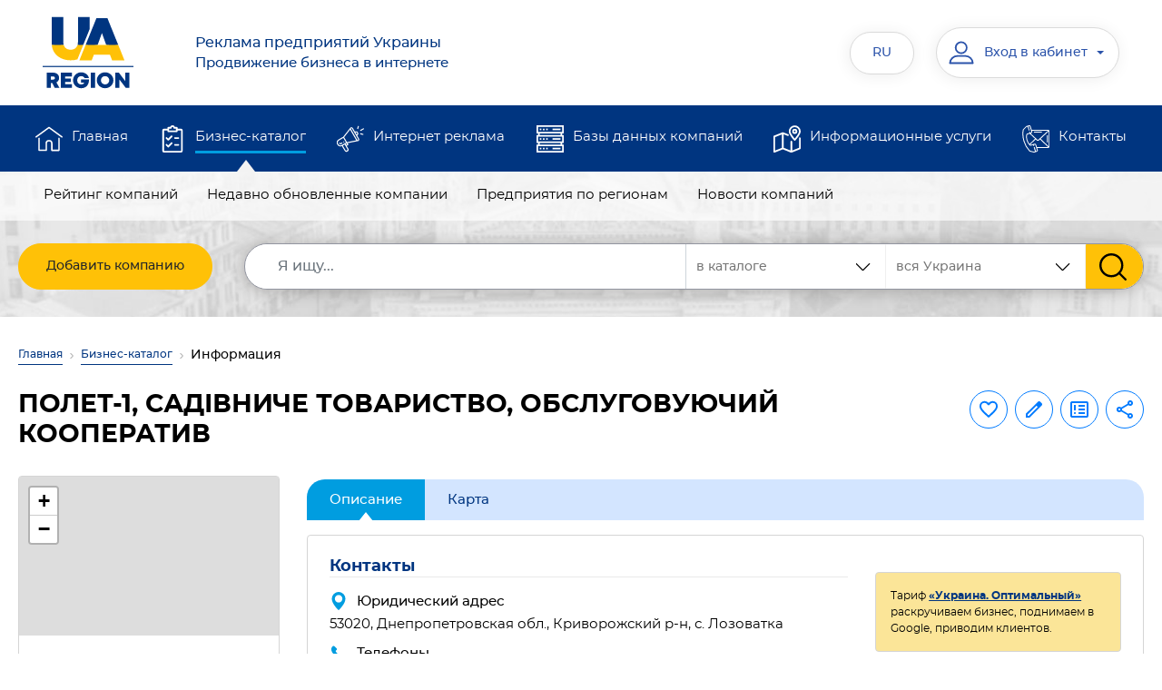

--- FILE ---
content_type: text/html; charset=UTF-8
request_url: https://www.ua-region.com.ua/ru/24609533
body_size: 12687
content:
    <!DOCTYPE html>
    <html lang="ru">
    <head><meta charset="utf-8"><meta http-equiv="X-UA-Compatible" content="IE=edge"><meta name="viewport" content="width=device-width, initial-scale=1.0"><meta name="google-site-verification" content="tHYvAMaAYNb4hKdSm_eLdUwaUR-tXIUhGOYwBNo2pUQ"><meta name="google-signin-client_id" content="81652613028-qiu6q8rhgrmj49m5ta9k4n5h0pcsb9vj.apps.googleusercontent.com"><title>ПОЛЕТ-1 Днепропетровская обл., Криворожский р-н, с. Лозоватка — контакты, телефон, директор, отзывы и рейтинг — 24609533 ЄДРПОУ</title><meta name="description" content="👉 Узнайте больше про про «ПОЛЕТ-1, САДІВНИЧЕ ТОВАРИСТВО, ОБСЛУГОВУЮЧИЙ КООПЕРАТИВ» Днепропетровская обл., Криворожский р-н, с. Лозоватка (24609533 ЕДРПОУ) — ☎ Телефоны | 🌐 Официальный сайт | 👤 Директор | 🏢 Юридическая информация | 📍 Контакты — на UA-REGION"><meta name="keywords" content="полет-1, садівниче товариство, обслуговуючий кооператив, профиль предприятия, анкета компании, информация о компании, контакты компании"><link rel="preconnect" href="https://www.google.com"><link rel="preconnect" href="https://pagead2.googlesyndication.com"><link rel="preconnect" href="https://googleads.g.doubleclick.net"><link rel="preconnect" href="https://www.gstatic.com" crossorigin><link rel="preload" href="/assets/fonts/Montserrat/Montserrat-Regular.woff2" as="font" type="font/woff2" crossorigin><link rel="preload" href="/assets/fonts/Montserrat/Montserrat-Medium.woff2" as="font" type="font/woff2" crossorigin><link rel="preload" href="/assets/fonts/Montserrat/Montserrat-Bold.woff2" as="font" type="font/woff2" crossorigin><link rel="preload" href="/assets/css/main.min.css" as="style" onload="this.onload=null;this.rel='stylesheet'"><noscript><link rel="stylesheet" href="/assets/css/main.min.css"></noscript><link rel="preload" href="/vendor/magnific-popup/magnific-popup.css" as="style" onload="this.onload=null;this.rel='stylesheet'"><link rel="preload" href="/vendor/bootstrap-select/css/bootstrap-select.min.css" as="style" onload="this.rel='stylesheet'"><noscript><link href="/vendor/bootstrap-select/css/bootstrap-select.min.css" rel="stylesheet"></noscript><link rel="icon" type="image/svg+xml" href="/images/favicon/favicon.svg"><link rel="shortcut icon" href="/images/favicon/favicon.ico"><link rel="apple-touch-icon" sizes="180x180" href="/images/favicon/apple-touch-icon.png"><link rel="icon" type="image/png" sizes="32x32" href="/images/favicon/favicon-32x32.png"><link rel="icon" type="image/png" sizes="16x16" href="/images/favicon/favicon-16x16.png"><meta name="apple-mobile-web-app-title" content="Каталог"><link rel="manifest" href="/images/favicon/ru/site.webmanifest"><meta property="fb:admins" content="100001524045776"><meta property="fb:app_id" content="473707386300055"><meta property="og:url" content="https://www.ua-region.com.ua/ru/24609533"><meta property="og:type" content="article"><meta property="og:title" content="ПОЛЕТ-1 Днепропетровская обл., Криворожский р-н, с. Лозоватка — контакты, телефон, директор, отзывы и рейтинг — 24609533 ЄДРПОУ"><meta property="og:description" content="👉 Узнайте больше про про «ПОЛЕТ-1, САДІВНИЧЕ ТОВАРИСТВО, ОБСЛУГОВУЮЧИЙ КООПЕРАТИВ» Днепропетровская обл., Криворожский р-н, с. Лозоватка (24609533 ЕДРПОУ) — ☎ Телефоны | 🌐 Официальный сайт | 👤 Директор | 🏢 Юридическая информация | 📍 Контакты — на UA-REGION"><meta property="og:image" content="https://www.ua-region.com.ua/images_site/index.webp"><link rel="canonical" href="https://www.ua-region.com.ua/ru/24609533"><link rel="alternate" hreflang="uk" href="https://www.ua-region.com.ua/24609533"><link rel="alternate" hreflang="ru" href="https://www.ua-region.com.ua/ru/24609533"><link rel="alternate" hreflang="en" href="https://www.ua-region.com.ua/en/24609533"><link rel="alternate" hreflang="x-default" href="https://www.ua-region.com.ua/24609533"><script> window.addEventListener('scroll', function () { loadGTM(); }, {once: true}); window.addEventListener('mousemove', function () { loadGTM(); }, {once: true}); window.addEventListener('touchstart', function () { loadGTM(); }, {once: true}); function loadGTM() { if (window.gtmLoaded) return; window.gtmLoaded = true; var script = document.createElement('script'); script.async = true; script.src = 'https://www.googletagmanager.com/gtag/js?id=G-TDFGJDHCY1'; document.head.appendChild(script); script.onload = function () { window.dataLayer = window.dataLayer || []; function gtag() { dataLayer.push(arguments); } gtag('js', new Date()); gtag('config', 'G-TDFGJDHCY1'); }; } </script><link href="/vendor/jquery/jquery.min.js" rel="preload" as="script"><script src="/vendor/jquery/jquery.min.js"></script></head><body><header id="masterhead" class="header"><div class="d-none d-lg-block position-relative w-100"><nav class="top-navbar navbar navbar-expand-lg navbar-light-grey"><div class="container d-block"><div class="d-flex justify-content-around w-100"><a href="https://www.ua-region.com.ua/ru/"><img src="/assets/img/logo-ua-region.svg" alt="UA-REGION — предприятия и компании Украины" title="UA-REGION — каталог предприятий Украины"></a><button class="navbar-toggler" type="button" data-toggle="collapse" data-target="#navbarSupportedContent" aria-expanded="false" aria-label="Toggle navigation"><span class="navbar-toggler-icon"></span></button><div class="collapse navbar-collapse col-md-10 d-flex px-0"><div class="header__logo-text col-md-5 text-left"><a href="https://www.ua-region.com.ua/ru/"><div class="text-16 mb-0">Реклама предприятий Украины</div>Продвижение бизнеса в интернете </a></div><ul class="navbar-nav col-md-7"><li class="header__language nav-item dropdown active d-flex flex-column justify-content-center"><button class="header__login btn px-4" data-toggle="dropdown" aria-haspopup="true" aria-expanded="false" title="Русский">RU</button><div class="dropdown-menu text-center py-3"><a title="Украинский" class="header__language-text text-uppercase nav-link mb-3" href="https://www.ua-region.com.ua/24609533">UA</a><a title="English" class="header__language-text text-uppercase nav-link" href="https://www.ua-region.com.ua/en/24609533">EN</a></div></li><li class="nav-item active d-flex flex-column justify-content-center ml-4"><div class="header__cabinet dropdown"><button class="header__login btn dropdown-toggle" type="button" id="dropdownMenuCabinet" data-toggle="dropdown" aria-haspopup="true" aria-expanded="false"><svg class="" width="30px" height="30px"><use xlink:href="/images/svg-symbols.svg#user"></use></svg><span class="header__login-info">Вход в кабинет</span></button><div class="dropdown-menu" aria-labelledby="dropdownMenuCabinet"><a class="dropdown-item" href="#modalLogin" data-toggle="modal" data-rqut="cabinet">Войти</a><a class="dropdown-item" href="https://www.ua-region.com.ua/ru/registration">Зарегистрироваться</a><a class="dropdown-item" href="https://www.ua-region.com.ua/ru/forgot-password">Восстановить пароль</a></div></div></li></ul></div></div></div></nav><div class="middle-navbar navbar navbar-expand-lg bg-dark-blue py-0"><div class="container"><ul class="navbar-nav w-100 d-flex flex-md-row"><li class="nav-item px-md-2 "><svg class="ic" width="30px" height="30px"><use xlink:href="/images/svg-symbols.svg#home"></use></svg><a class="nav-link position-relative overflow-hidden" href="https://www.ua-region.com.ua/ru/">Главная</a></li><li class="nav-item px-md-2 active"><svg class="ic" width="30px" height="30px"><use xlink:href="/images/svg-symbols.svg#shopping-list"></use></svg><a class="nav-link position-relative overflow-hidden" href="https://www.ua-region.com.ua/ru/biznes-katalog">Бизнес-каталог</a></li><li class="nav-item px-md-2 "><svg class="ic" width="30px" height="30px"><use xlink:href="/images/svg-symbols.svg#promotion"></use></svg><a class="nav-link position-relative overflow-hidden" href="https://www.ua-region.com.ua/ru/internet-reklama">Интернет реклама</a></li><li class="nav-item px-md-2 "><svg class="ic" width="30px" height="30px"><use xlink:href="/images/svg-symbols.svg#data-server"></use></svg><a class="nav-link position-relative overflow-hidden" href="https://www.ua-region.com.ua/ru/databases">Базы данных компаний</a></li><li class="nav-item px-md-2 "><svg class="ic" width="30px" height="30px"><use xlink:href="/images/svg-symbols.svg#map"></use></svg><a class="nav-link position-relative overflow-hidden" href="https://www.ua-region.com.ua/ru/posluhy">Информационные услуги</a></li><li class="nav-item px-md-2 "><svg class="ic" width="30px" height="30px"><use xlink:href="/images/svg-symbols.svg#contact"></use></svg><a class="nav-link position-relative overflow-hidden" href="https://www.ua-region.com.ua/ru/contacts">Контакты</a></li></ul></div></div><nav class="bottom-navbar navbar navbar-expand-lg pt-0"><div class="container"><div class="row position-relative w-100"><ul class=" navbar-nav w-100 px-md-3 d-flex flex-md-row "><li class="nav-item px-md-2 "><a class="nav-link position-relative overflow-hidden" href="https://www.ua-region.com.ua/ru/about">О компании</a></li><li class="nav-item px-md-2 "><a class="nav-link position-relative overflow-hidden" href="https://www.ua-region.com.ua/ru/oferta">Оферта</a></li><li class="nav-item px-md-2 "><a class="nav-link position-relative overflow-hidden" href="https://www.ua-region.com.ua/ru/nashi-nahorody">Наши награды</a></li><li class="nav-item px-md-2 "><a class="nav-link position-relative overflow-hidden" href="https://www.ua-region.com.ua/ru/user-agreement">Пользовательское соглашение</a></li><li class="nav-item px-md-2 "><a class="nav-link position-relative overflow-hidden" href="https://www.ua-region.com.ua/ru/privacy-policy">Политика конфиденциальности</a></li><li class="nav-item px-md-2 "><a class="nav-link position-relative overflow-hidden" href="https://www.ua-region.com.ua/ru/price">Прайс</a></li><li class="nav-item px-md-2 "><a class="nav-link position-relative overflow-hidden" href="https://www.ua-region.com.ua/ru/payments">Платежи на сайте</a></li></ul><ul class="position-absolute navbar-nav w-100 px-md-3 d-flex flex-md-row active"><li class="nav-item px-md-2 "><a class="nav-link position-relative overflow-hidden" href="https://www.ua-region.com.ua/ru/best-enterprises">Рейтинг компаний</a></li><li class="nav-item px-md-2 "><a class="nav-link position-relative overflow-hidden" href="https://www.ua-region.com.ua/ru/new-enterprises">Недавно обновленные компании</a></li><li class="nav-item px-md-2 "><a class="nav-link position-relative overflow-hidden" href="https://www.ua-region.com.ua/ru/territory">Предприятия по регионам</a></li><li class="nav-item px-md-2 "><a class="nav-link position-relative overflow-hidden" href="https://www.ua-region.com.ua/ru/articles">Новости компаний</a></li></ul><ul class="position-absolute navbar-nav w-100 px-md-3 d-flex flex-md-row "><li class="nav-item px-md-2 "><a class="nav-link position-relative overflow-hidden" href="https://www.ua-region.com.ua/ru/paket-effective">«Украина. Эффективый»</a></li><li class="nav-item px-md-2 "><a class="nav-link position-relative overflow-hidden" href="https://www.ua-region.com.ua/ru/paket-optimal">«Украина. Оптимальный»</a></li><li class="nav-item px-md-2 "><a class="nav-link position-relative overflow-hidden" href="https://www.ua-region.com.ua/ru/paket-gold">«Украина. Gold»</a></li><li class="nav-item px-md-2 "><a class="nav-link position-relative overflow-hidden" href="https://www.ua-region.com.ua/ru/paket-vip">«Украина. VIP»</a></li><li class="nav-item px-md-2 "><a class="nav-link position-relative overflow-hidden" href="https://www.ua-region.com.ua/ru/porivnyaty-pakety">Сравнить пакеты</a></li></ul><ul class="position-absolute navbar-nav w-100 px-md-3 d-flex flex-md-row "><li class="nav-item px-md-2 "><a class="nav-link position-relative overflow-hidden" href="https://www.ua-region.com.ua/ru/db-order">Онлайн заказ БД</a></li><li class="nav-item px-md-2 "><a class="nav-link position-relative overflow-hidden" href="https://www.ua-region.com.ua/ru/db-excel">Базы данных в EXCEL</a></li><li class="nav-item px-md-2 "><a class="nav-link position-relative overflow-hidden" href="https://www.ua-region.com.ua/ru/crm-system">Базы данных для CRM-систем</a></li><li class="nav-item px-md-2 "><a class="nav-link position-relative overflow-hidden" href="https://www.ua-region.com.ua/ru/cd">Справочники «Бизнес Гид»</a></li><li class="nav-item px-md-2 "><a class="nav-link position-relative overflow-hidden" href="https://www.ua-region.com.ua/ru/db-service">Обслуживание баз данных</a></li></ul><ul class="position-absolute navbar-nav w-100 px-md-3 d-flex flex-md-row "><li class="nav-item px-md-2 "><a class="nav-link position-relative overflow-hidden" href="https://www.ua-region.com.ua/ru/stvorennya-saytiv">Создание сайтов</a></li><li class="nav-item px-md-2 "><a class="nav-link position-relative overflow-hidden" href="https://www.ua-region.com.ua/ru/seo">Продвижение сайтов</a></li><li class="nav-item px-md-2 "><a class="nav-link position-relative overflow-hidden" href="https://www.ua-region.com.ua/ru/seo-audit">SEO аудит сайта</a></li><li class="nav-item px-md-2 "><a class="nav-link position-relative overflow-hidden" href="https://www.ua-region.com.ua/ru/internet-marketing">Интернет-маркетинг</a></li></ul><ul class="position-absolute navbar-nav w-100 px-md-3 d-flex flex-md-row "><li class="nav-item px-md-2 "><a class="nav-link position-relative overflow-hidden" href="https://www.ua-region.com.ua/ru/about">О компании</a></li><li class="nav-item px-md-2 "><a class="nav-link position-relative overflow-hidden" href="https://www.ua-region.com.ua/ru/oferta">Оферта</a></li><li class="nav-item px-md-2 "><a class="nav-link position-relative overflow-hidden" href="https://www.ua-region.com.ua/ru/nashi-nahorody">Наши награды</a></li><li class="nav-item px-md-2 "><a class="nav-link position-relative overflow-hidden" href="https://www.ua-region.com.ua/ru/user-agreement">Пользовательское соглашение</a></li><li class="nav-item px-md-2 "><a class="nav-link position-relative overflow-hidden" href="https://www.ua-region.com.ua/ru/privacy-policy">Политика конфиденциальности</a></li><li class="nav-item px-md-2 "><a class="nav-link position-relative overflow-hidden" href="https://www.ua-region.com.ua/ru/price">Прайс</a></li><li class="nav-item px-md-2 "><a class="nav-link position-relative overflow-hidden" href="https://www.ua-region.com.ua/ru/payments">Платежи на сайте</a></li></ul></div></div></nav><div class="container search-container"><form action="/search" class="search-form row rounded"><div class="col"><a href="https://www.ua-region.com.ua/ru/add-enterprises" class="btn btn-warning add-company d-flex align-items-center justify-content-center"> Добавить компанию </a></div><div class="col-auto flex-grow-1"><div class="d-flex search-form__group"><div class="search-form__region"><select class="js-select" data-size="8" data-max-options="1" data-style="ui-select" title="Регион" name="ko"><option selected="selected" value="0" class="ui-select__main-title">вся Украина</option><option value="80" class="ui-select__title">Киев </option><option value="32" >Киевская обл.</option><option value="111" class="ui-select__title"> Западный регион </option><option value="7" >Волынская обл.</option><option value="21" >Закарпатская обл.</option><option value="26" >Ивано-Франковская обл.</option><option value="46" >Львовская обл.</option><option value="56" >Ровенская обл.</option><option value="61" >Тернопольская обл.</option><option value="68" >Хмельницкая обл.</option><option value="73" >Черновицкая обл.</option><option value="222" class="ui-select__title"> Восточный регион </option><option value="63" >Харьковская обл.</option><option value="14" >Донецкая обл.</option><option value="44" >Луганская обл.</option><option value="333" class="ui-select__title"> Северный регион </option><option value="18" >Житомирская обл.</option><option value="59" >Сумская обл.</option><option value="74" >Черниговская обл.</option><option value="444" class="ui-select__title">Южный регион </option><option value="23" >Запорожская обл.</option><option value="48" >Николаевская обл.</option><option value="51" >Одесская обл.</option><option value="65" >Херсонская обл.</option><option value="555" class="ui-select__title"> Центральный регион </option><option value="5" >Винницкая обл.</option><option value="12" >Днепропетровская обл.</option><option value="35" >Кировоградская обл.</option><option value="53" >Полтавская обл.</option><option value="71" >Черкасская обл.</option></select></div><div class="search-form__sort" id="custom-select-2"><select class="js-select" data-style="ui-select" title="Где искать" name="vibor"><option value="full.php" selected>в каталоге </option><option value="firm.php" >по названию компании </option><option value="tovar.php" > по продукции и услугам </option></select></div><input class="search-form__input form-control" name="q" type="search" placeholder="Я ищу..." aria-label="Search" value='' required><input type="hidden" name="lang" value="ru"><button class="search-form__submit btn btn-warning" type="submit" value="Найти"><svg class="" width="30px" height="30px"><use xlink:href="/images/svg-symbols.svg#search"></use></svg></button></div></div></form></div></div><div class="fixed-navbar d-lg-none"><nav class="navbar navbar-expand-lg navbar-leight-yellow bg-light-yellow"><div class="container"><a href="https://www.ua-region.com.ua/ru/" class="navbar-brand px-0 mx-0"><picture class=""><source srcset="/assets/img/logo_mob_ua-region.svg" media="(max-width: 991px)"><img src="/assets/img/logo-ua-region.svg" alt="UA-REGION — реклама предприятий Украины"></picture></a><a class="fixed-menu-name font-weight-500" href="https://www.ua-region.com.ua/ru/"> Реклама предприятий Украины<br>Продвижение бизнеса в интернете </a><div class="header-top-group"><div class="header__cabinet dropdown"><button class="header__login btn dropdown-toggle" type="button" data-toggle="dropdown" aria-haspopup="true" aria-expanded="false"><svg class="" width="30px" height="30px"><use xlink:href="/images/svg-symbols.svg#user"></use></svg><span class="header__login-info">Вход в кабинет</span></button><div class="dropdown-menu"><a class="dropdown-item" href="#modalLogin" data-toggle="modal">Войти</a><a class="dropdown-item" href="/ru/registration">Зареестрироваться</a><a class="dropdown-item" href="/ru/forgot-password">Восстановить пароль</a></div></div><div class="header__language nav-item dropdown mr-md-3"><button class="header__login btn px-4" data-toggle="dropdown" aria-haspopup="true" aria-expanded="false">RU</button><div class="dropdown-menu text-center"><a class="header__language-text text-uppercase nav-link" href="https://www.ua-region.com.ua/24609533">UA</a><a class="header__language-text text-uppercase nav-link" href="https://www.ua-region.com.ua/en/24609533">EN</a></div></div><button class="navbar-toggler tabs p-0" type="button" data-toggle="collapse" data-target="#fixedNavbar" aria-expanded="false" aria-label="Toggle navigation"><span class=""></span></button></div><div class="collapse navbar-collapse" id="fixedNavbar"><ul class="main-fixed-navbar navbar-nav w-100 px-md-3 d-flex flex-column flex-lg-row align-items-center text-center text-lg-left mt-3"><li class="nav-item px-md-1 dropdown-toggle position-relative pl-lg-3 "><a class="nav-link font-weight-600 position-relative overflow-hidden py-2" href="https://www.ua-region.com.ua/ru/">Главная</a><div class="arrow-wrapper"><i class="ic"></i></div><div class="dropdown-menu"><a class="dropdown-item " href="https://www.ua-region.com.ua/ru/about">О компании</a><a class="dropdown-item " href="https://www.ua-region.com.ua/ru/oferta">Публичный договор</a><a class="dropdown-item " href="https://www.ua-region.com.ua/ru/nashi-nahorody">Наши награды</a><a class="dropdown-item " href="https://www.ua-region.com.ua/ru/user-agreement">Пользовательское соглашение</a><a class="dropdown-item " href="https://www.ua-region.com.ua/ru/privacy-policy">Политика конфиденциальности</a><a class="dropdown-item " href="https://www.ua-region.com.ua/ru/price">Прайс-лист</a><a class="dropdown-item " href="https://www.ua-region.com.ua/ru/payments">Платежи на сайте</a></div></li><li class="nav-item px-md-1 dropdown-toggle position-relative pl-lg-3 active"><a class="nav-link font-weight-600 position-relative overflow-hidden py-2" href="https://www.ua-region.com.ua/ru/biznes-katalog">Бизнес-каталог</a><div class="arrow-wrapper"><i class="ic"></i></div><div class="dropdown-menu"><a class="dropdown-item " href="https://www.ua-region.com.ua/ru/best-enterprises">Рейтинг компаний</a><a class="dropdown-item " href="https://www.ua-region.com.ua/ru/new-enterprises">Недавно обновленные компании</a><a class="dropdown-item " href="https://www.ua-region.com.ua/ru/territory">Предприятия по регионам</a><a class="dropdown-item " href="https://www.ua-region.com.ua/ru/articles">Новости компаний</a><a class="dropdown-item " href="https://www.ua-region.com.ua/ru/add-enterprises">Добавить компанию</a></div></li><li class="nav-item px-md-1 dropdown-toggle position-relative pl-lg-3 "><a class="nav-link font-weight-600 position-relative overflow-hidden py-2" href="https://www.ua-region.com.ua/ru/internet-reklama">Интернет реклама</a><div class="arrow-wrapper"><i class="ic"></i></div><div class="dropdown-menu"><a class="dropdown-item " href="https://www.ua-region.com.ua/ru/paket-effective">«Украина. Эффективый»</a><a class="dropdown-item " href="https://www.ua-region.com.ua/ru/paket-optimal">«Украина. Оптимальный»</a><a class="dropdown-item " href="https://www.ua-region.com.ua/ru/paket-gold">«Украина. Gold»</a><a class="dropdown-item " href="https://www.ua-region.com.ua/ru/paket-vip">«Украина. VIP»</a><a class="dropdown-item " href="https://www.ua-region.com.ua/ru/porivnyaty-pakety">Сравнить пакеты</a></div></li><li class="nav-item px-md-1 dropdown-toggle position-relative pl-lg-3 "><a class="nav-link font-weight-600 position-relative overflow-hidden py-2" href="https://www.ua-region.com.ua/ru/databases">Базы данных компаний</a><div class="arrow-wrapper"><i class="ic"></i></div><div class="dropdown-menu"><a class="dropdown-item " href="https://www.ua-region.com.ua/ru/db-order">Онлайн заказ БД</a><a class="dropdown-item " href="https://www.ua-region.com.ua/ru/db-excel">Базы данных в EXCEL</a><a class="dropdown-item " href="https://www.ua-region.com.ua/ru/crm-system">Базы данных для CRM-систем</a><a class="dropdown-item " href="https://www.ua-region.com.ua/ru/cd">Справочники «Бизнес Гид»</a><a class="dropdown-item " href="https://www.ua-region.com.ua/ru/db-service">Обслуживание баз данных</a></div></li><li class="nav-item px-md-1 dropdown-toggle position-relative pl-lg-3 "><a class="nav-link font-weight-600 position-relative overflow-hidden py-2" href="https://www.ua-region.com.ua/ru/posluhy"> Информационные услуги</a><div class="arrow-wrapper"><i class="ic"></i></div><div class="dropdown-menu"><a class="dropdown-item " href="https://www.ua-region.com.ua/ru/stvorennya-saytiv">Создание сайтов</a><a class="dropdown-item "	href="/seo">Продвижение сайтов</a><a class="dropdown-item " href="https://www.ua-region.com.ua/ru/seo-audit">SEO аудит сайта</a><a class="dropdown-item " href="https://www.ua-region.com.ua/ru/internet-marketing">Интернет-маркетинг</a></div></li><li class="nav-item px-md-1 dropdown-toggle position-relative pl-lg-3 "><a class="nav-link font-weight-600 position-relative overflow-hidden py-2" href="https://www.ua-region.com.ua/ru/contacts">Контакты</a><div class="arrow-wrapper"><i class="ic"></i></div><div class="dropdown-menu"><a class="dropdown-item "	href="/about">О компании</a><a class="dropdown-item "	href="/oferta">Публичный договор</a><a class="dropdown-item " href="https://www.ua-region.com.ua/ru/nashi-nahorody">Наши награды</a><a class="dropdown-item " href="https://www.ua-region.com.ua/ru/user-agreement">Пользовательское соглашение</a><a class="dropdown-item " href="https://www.ua-region.com.ua/ru/privacy-policy">Политика конфиденциальности</a><a class="dropdown-item "	href="/price">Прайс-лист</a><a class="dropdown-item " href="https://www.ua-region.com.ua/ru/payments">Платежи на сайте</a></div></li></ul><div class="px-1 pt-3 pb-2 text-center"><a href="https://www.ua-region.com.ua/ru/add-enterprises" class="btn btn-warning text-uppercase add-company "> Добавить компанию </a></div></div></div></nav><div class="container search-container px-0"><div class="row rounded w-100 pt-2 pb-2 px-3 mx-0"><div class="col-12 px-3"><form class="d-flex my-2 my-lg-0 search-form" action="/search"><div class="search-form__region"><select class="js-select" data-size="8" data-max-options="1" data-style="ui-select" title="Регион" name="ko"><option selected="selected" value="0" class="ui-select__main-title">вся Украина</option><option value="80" class="ui-select__title">Киев</option><option value="32" >Киевская обл.</option><option value="111" class="ui-select__title"> Западный регион </option><option value="7" >Волынская обл.</option><option value="21" >Закарпатская обл.</option><option value="26" >Ивано-Франковская обл.</option><option value="46" >Львовская обл.</option><option value="56" >Ровенская обл.</option><option value="61" >Тернопольская обл.</option><option value="68" >Хмельницкая обл.</option><option value="73" >Черновицкая обл.</option><option value="222" class="ui-select__title"> Восточный регион </option><option value="63" >Харьковская обл.</option><option value="14" >Донецкая обл.</option><option value="44" >Луганская обл.</option><option value="333" class="ui-select__title"> Северный регион </option><option value="18" >Житомирская обл.</option><option value="59" >Сумская обл.</option><option value="74" >Черниговская обл.</option><option value="444" class="ui-select__title">Южный регион </option><option value="23" >Запорожская обл.</option><option value="48" >Николаевская обл.</option><option value="51" >Одесская обл.</option><option value="65" >Херсонская обл.</option><option value="555" class="ui-select__title"> Центральный регион </option><option value="5" >Винницкая обл.</option><option value="12" >Днепропетровская обл.</option><option value="35" >Кировоградская обл.</option><option value="53" >Полтавская обл.</option><option value="71" >Черкасская обл.</option></select></div><input type="hidden" name ="vibor" value="full.php"><input class="search-form__input form-control" name="q" type="search" placeholder="Я ищу..." aria-label="Search" value="" required><input type="hidden" name="lang" value="ru"><button class="search-form__submit btn btn-warning" type="submit" value="Найти"><svg xmlns="http://www.w3.org/2000/svg" width="18" height="18" viewBox="0 0 18 18" fill="none"><path d="M17.425 16.3951L13.141 11.9395C14.2425 10.6301 14.846 8.98262 14.846 7.26749C14.846 3.26026 11.5858 0 7.57853 0C3.5713 0 0.311035 3.26026 0.311035 7.26749C0.311035 11.2747 3.5713 14.535 7.57853 14.535C9.0829 14.535 10.5165 14.0812 11.7422 13.2199L16.0587 17.7093C16.2392 17.8967 16.4818 18 16.7419 18C16.988 18 17.2215 17.9062 17.3988 17.7355C17.7755 17.3731 17.7875 16.7721 17.425 16.3951ZM7.57853 1.89587C10.5405 1.89587 12.9502 4.30552 12.9502 7.26749C12.9502 10.2295 10.5405 12.6391 7.57853 12.6391C4.61655 12.6391 2.2069 10.2295 2.2069 7.26749C2.2069 4.30552 4.61655 1.89587 7.57853 1.89587Z" fill="#383838"/></svg></button></form></div></div></div></div></header><main id="main"><div class="container"><nav class="mt-1 pt-3" aria-label="breadcrumb"><ol class="breadcrumb"><li class="breadcrumb-item"><a href="https://www.ua-region.com.ua/ru/">Главная</a></li><li class="breadcrumb-item"><a href="https://www.ua-region.com.ua/ru/biznes-katalog">Бизнес-каталог</a></li><li class="breadcrumb-item active" aria-current="page">Информация</li></ol></nav><div class="row mb-md-4"><div class="col-lg-9 col-md-8"><h1 class="ui-title mb-3 mb-md-1">ПОЛЕТ-1, САДІВНИЧЕ ТОВАРИСТВО, ОБСЛУГОВУЮЧИЙ КООПЕРАТИВ</h1></div><div class="col-lg-3 col-md-4"><div class="company-top-group d-flex flex-md-column-reverse justify-content-end justify-content-sm-between justify-content-md-end flex-wrap"><div class="d-flex flex-wrap justify-content-end align-items-center"><button class="btn btn-outline-primary mb-2 p-2 js-click_favorite" type="button" data-target='#modalLogin' data-toggle='modal' data-placement="top" title="Добавить в избранное" data-trigger="hover"><svg class="ic fill-current" width="24px" height="24px"><use xlink:href="/images/svg-symbols.svg#favorite"></use></svg></button><a class="btn btn-outline-primary ml-2 mb-2 p-2 js-tooltip " href="#modalLogin" data-toggle='modal' data-placement="top" title="Редактировать компанию" data-trigger="hover"><svg class="ic fill-current" width="24px" height="24px"><use xlink:href="/images/svg-symbols.svg#edit"></use></svg></a><button class="btn btn-outline-primary ml-2 mb-2 p-2" type="button" data-target="#modalLogin" data-toggle='modal' data-placement="top" title="Сообщить об ошибке" data-trigger="hover"><svg class="ic fill-current" width="24px" height="24px"><use xlink:href="/images/svg-symbols.svg#error"></use></svg></button><div class="dropdown ml-2 mb-2" title="Поделиться информацией" data-toggle="tooltip" data-placement="top" data-trigger="hover"><button class="btn btn-outline-primary p-2" type="button" aria-expanded="false" data-toggle="popover" title="Поделиться информацией" data-trigger="focus" data-placement="bottom" data-content='<ul class="list-unstyled mb-0"><li><a class="dropdown-item mb-2 px-0 js-copy-link" href="#" data-zkpo="24609533"><img class="mr-2" src="/assets/img/ic/copy.svg" alt="Icon" width="24"> Скопировать ссылку</a></li><li><a class="dropdown-item px-0" target="_blank" rel="noopener noreferrer" href="https://www.facebook.com/sharer/sharer.php?u=https://www.ua-region.com.ua/ru/24609533"><img class="mr-2" src="/assets/img/ic/facebook.svg" alt="Icon" width="24"> Facebook</a></li><li><a class="dropdown-item px-0 js-qr-code" href="#"><img class="mr-2" src="/assets/img/ic/qrcode.svg" alt="Icon" width="24"> QR код</a></li></ul>'><svg class="ic fill-current" width="24px" height="24px"><use xlink:href="/images/svg-symbols.svg#share"></use></svg></button></div><div id="qr-container"></div></div><div class="d-none d-sm-block"></div></div></div></div></div><div class="cart-company-full container pb-5"><div class="row flex-row-reverse"><div class="col-xl-9"><div class="company-nav pt-1"><ul class="nav nav-tabs flex-column flex-md-row mt-3 mt-md-0"><li class="nav-item"><a class="nav-link active" href="https://www.ua-region.com.ua/ru/24609533">Описание</a></li><li class="nav-item"><a class="nav-link" href="https://www.ua-region.com.ua/ru/map/24609533">Карта</a></li></ul></div><div class="px-3 pb-3 px-md-4 pb-md-4 info_block rounded border mt-3"><div class="row"><div class="col-md-8"><div class="company-main-info"><h2 class="ui-title-inner text-dark-blue">Контакты</h2><div class='company-sidebar__item'><span class='company-sidebar__label'><svg class='ic fill-primary' width='20px' height='20px'><use xlink:href='/images/svg-symbols.svg#pin'></use></svg>Юридический адрес</span><div class='company-sidebar__data'>53020,&nbsp;Днепропетровская обл., Криворожский р-н, с. Лозоватка</div></div><div class='company-sidebar__item'><span class='company-sidebar__label'><svg class='ic fill-primary' width='20px' height='20px'><use xlink:href='/images/svg-symbols.svg#phone'></use></svg>Телефоны</span><div class='company-sidebar__data'><a class='ui-link' rel='nofollow' href="tel:+380676307678">(067)&nbsp;6307678</a></div></div><div class='company-sidebar__item'><span class='company-sidebar__label'>Руководитель</span><div class='company-sidebar__data'>Петров Александр Сергеевич</div></div><div class='company-sidebar__item'><span class='company-sidebar__label'>Код ЕГРПОУ</span>24609533</div><div class='company-sidebar__item'><span class='company-sidebar__label'>Дата регистрации</span>16.08.1988</div><div class='company-sidebar__item'><span class='company-sidebar__label'>Дата обновления</span>26.02.2025</div><h2 class="ui-title-inner text-dark-blue">Виды деятельности КВЭД</h2><div class="hide_text"><ul class="list-unstyled"><li class="mb-2"><a class='font-weight-medium' title="КВЭД 68.32 — Управление недвижимым имуществом за вознаграждение или на основе контракта" href="https://www.ua-region.com.ua/ru/kved/68.32"><span class="number-kved d-inline-block px-1 border border-dark rounded">68.32</span>Управление недвижимым имуществом за вознаграждение или на основе контракта</a></li></ul></div><script type="application/ld+json"> { "@context" : "http://schema.org", "@type" : "LocalBusiness", "name" : "ПОЛЕТ-1 Днепропетровская обл., Криворожский р-н, с. Лозоватка", "legalName": "ПОЛЕТ-1, САДІВНИЧЕ ТОВАРИСТВО, ОБСЛУГОВУЮЧИЙ КООПЕРАТИВ", "url": "https://www.ua-region.com.ua/ru/24609533", "telephone" : "+380676307678", "priceRange" : "10-10000 грн.", "address" : { "@type" : "PostalAddress", "addressCountry": "UA", "addressLocality": "Днепропетровская обл., Криворожский р-н, с. Лозоватка", "streetAddress" : "Днепропетровская обл., Криворожский р-н, с. Лозоватка", "postalCode": "53020",	"name": "Юридический адрес" }, "identifier": { "@type": "PropertyValue", "propertyID": "ЕДРПОУ", "value": "24609533" } } </script></div></div><div class="col-md-4 company-item-sidebar mt-4"><div class="border rounded p-3 p-md-3 mb-3 mt-3 bg-light-brown"><div class="text-12">Тариф <a class="ui-link font-weight-600" href="https://www.ua-region.com.ua/ru/paket-optimal">«Украина. Оптимальный»</a>	раскручиваем бизнес, поднимаем в Google, приводим клиентов. </div></div></div></div><div class="company-sidebar border rounded mt-4 mb-5 alert alert-warning text-13"><p>Компания <b>ПОЛЕТ-1, САДІВНИЧЕ ТОВАРИСТВО, ОБСЛУГОВУЮЧИЙ КООПЕРАТИВ</b> (ЕГРПОУ 24609533) основана <b>16.08.1988 года</b> — ведёт свою деятельность 37 лет, 169 дней. На портале UA-REGION представлена уже 34 года, 149 дней.</p><p> Бизнес-профиль активно индексируется и появляется в Google по ключевым запросам: название компании, контакты, адрес, телефон, директор, сайт, ЕГРПОУ, отзывы.</p><p>Владельцы и представители могут <a class="ui-link font-weight-600" href="/ru/cabinet/edit-company/24609533">обновить профиль</a> и рекламировать компанию, чтобы выделиться среди конкурентов, подняться в каталоге и получать больше клиентов.</p><p>👉 <a class="ui-link font-weight-600" href="/ru/internet-reklama">Выберите тариф UA-REGION</a> — выведите свой бизнес в ТОП и привлекайте больше клиентов!</p></div><section itemscope itemtype="https://schema.org/FAQPage"><h2 class="ui-title-inner text-dark-blue mt-5 mb-3">Вопросы и ответы</h2><div class="faq-block accordion" id="accordionFAQ"><div class="faq-item card" itemscope itemprop="mainEntity" itemtype="https://schema.org/Question"><div class="card-header p-0" id="heading-1"><h3 class="faq-item-title m-0 p-0 h6" itemprop="name"><button class="btn p-3 w-100 text-left" type="button" data-toggle="collapse" data-target="#collapse-1" aria-expanded="false" aria-controls="collapse-1"> Какой код ЕДРПОУ у компании ПОЛЕТ-1 Днепропетровская обл., Криворожский р-н, с. Лозоватка? </button></h3></div><div class="faq-item-drop collapse" id="collapse-1" itemscope itemprop="acceptedAnswer" itemtype="https://schema.org/Answer" aria-labelledby="heading-1" data-parent="#accordionFAQ"><div class="faq-item-text card-body" itemprop="text"> Код ЕДРПОУ компании ПОЛЕТ-1 Днепропетровская обл., Криворожский р-н, с. Лозоватка — 24609533. Подробная юридическая информация о предприятии доступна в профиле компании на UA-REGION: <a class="ui-link" href="https://www.ua-region.com.ua/ru/24609533" target="_blank">https://www.ua-region.com.ua/ru/24609533</a>. </div></div></div><div class="faq-item card" itemscope itemprop="mainEntity" itemtype="https://schema.org/Question"><div class="card-header p-0" id="heading-2"><h3 class="faq-item-title m-0 p-0 h6" itemprop="name"><button class="btn p-3 w-100 text-left" type="button" data-toggle="collapse" data-target="#collapse-2" aria-expanded="false" aria-controls="collapse-2"> Какой телефон ПОЛЕТ-1 Днепропетровская обл., Криворожский р-н, с. Лозоватка? </button></h3></div><div class="faq-item-drop collapse" id="collapse-2" itemscope itemprop="acceptedAnswer" itemtype="https://schema.org/Answer" aria-labelledby="heading-2" data-parent="#accordionFAQ"><div class="faq-item-text card-body" itemprop="text"> Контактные телефоны компании ПОЛЕТ-1 Днепропетровская обл., Криворожский р-н, с. Лозоватка (ЕДРПОУ 24609533)	указаны в профиле предприятия на UA-REGION. Детальнее и другие контактные данные доступны по ссылке: <a class="ui-link" href="https://www.ua-region.com.ua/ru/24609533" target="_blank">https://www.ua-region.com.ua/ru/24609533</a>. </div></div></div><div class="faq-item card" itemscope itemprop="mainEntity" itemtype="https://schema.org/Question"><div class="card-header p-0" id="heading-3"><h3 class="faq-item-title m-0 p-0 h6" itemprop="name"><button class="btn p-3 w-100 text-left" type="button" data-toggle="collapse" data-target="#collapse-3" aria-expanded="false" aria-controls="collapse-3"> Кто является директором компании ПОЛЕТ-1 Днепропетровская обл., Криворожский р-н, с. Лозоватка? </button></h3></div><div class="faq-item-drop collapse" id="collapse-3" itemscope itemprop="acceptedAnswer" itemtype="https://schema.org/Answer" aria-labelledby="heading-3" data-parent="#accordionFAQ"><div class="faq-item-text card-body" itemprop="text">Директор компании ПОЛЕТ-1 Днепропетровская обл., Криворожский р-н, с. Лозоватка	(24609533 ЕДРПОУ) — Петров Александр Сергеевич, указан в профиле предприятия на UA-REGION в разделе	«Руководитель». Подробная информация доступна по ссылке: <a class="ui-link" href="https://www.ua-region.com.ua/ru/24609533" target="_blank">https://www.ua-region.com.ua/ru/24609533</a>. </div></div></div><div class="faq-item card" itemscope itemprop="mainEntity" itemtype="https://schema.org/Question"><div class="card-header p-0" id="heading-4"><h3 class="faq-item-title m-0 p-0 h6" itemprop="name"><button class="btn p-3 w-100 text-left" type="button" data-toggle="collapse" data-target="#collapse-4" aria-expanded="false" aria-controls="collapse-4"> Какое состояние юридического лица ПОЛЕТ-1 Днепропетровская обл., Криворожский р-н, с. Лозоватка? </button></h3></div><div class="faq-item-drop collapse" id="collapse-4" itemscope itemprop="acceptedAnswer" itemtype="https://schema.org/Answer" aria-labelledby="heading-4" data-parent="#accordionFAQ"><div class="faq-item-text card-body" itemprop="text"> Компания ПОЛЕТ-1 Днепропетровская обл., Криворожский р-н, с. Лозоватка (ЕДРПОУ 24609533) имеет статус	«<span style="color: green">зарегистрировано</span>» по данным Единого государственного реестра юридических лиц. </div></div></div></div></section><h2 id="comments" class="ui-title-inner text-dark-blue mt-5 mb-3">Отзывы</h2><div class="rounded border mt-3 p-2 p-md-3"><div class="company-main-info"><div class="col-12 company-main-info p-0"><div class="content"><div class="col-12 px-0 pt-3 pb-4"><div class="border mb-3 reviews rounded pt-3 pb-2 px-4 dlab d-flex align-content-center"><img class="icon_info" src="/images/svg/icons/consulting-message.svg" width="30" height="30" alt="Відгуки" loading="lazy"><p class="px-4 mb-0 font-weight-600">Оставьте отзыв о «ПОЛЕТ-1, САДІВНИЧЕ ТОВАРИСТВО, ОБСЛУГОВУЮЧИЙ КООПЕРАТИВ». Ваше мнение важно!</p></div></div><div id="fb-root"></div><div class="fb-comments" data-href="https://www.ua-region.com.ua/comments/24609533" data-colorscheme="dark" data-numposts="10" data-width="100%" data-order-by="reverse_time"></div><script> (function() { var fbLoaded = false; function injectFB() { if (fbLoaded) return; fbLoaded = true; var js = document.createElement('script'); js.async = true; js.defer = true; js.crossOrigin = "anonymous"; js.src = "https://connect.facebook.net/ru_RU/sdk.js#xfbml=1&version=v21.0&appId=473707386300055"; document.head.appendChild(js); } window.addEventListener('scroll', injectFB, { once: true }); window.addEventListener('mousemove', injectFB, { once: true }); window.addEventListener('touchstart', injectFB, { once: true }); setTimeout(injectFB, 6000); })(); </script></div></div></div></div><div class="my-4"><ins class="adsbygoogle" style="display:block; text-align:center;" data-ad-layout="in-article" data-ad-format="fluid" data-ad-client="ca-pub-8475081837651631" data-ad-slot="5585795379"></ins><script> (adsbygoogle = window.adsbygoogle || []).push({});</script></div></div></div><div class="col-xl-3 company-item-sidebar"><div class="d-none d-lg-block mb-3 border rounded mt-4 mt-xl-0"><iframe class="map-small" loading="lazy" src="https://www.openstreetmap.org/export/embed.html?bbox=33.2822786%2C48.0601236%2C33.2802786%2C48.0601236&amp;layer=mapnik&amp;marker=48.0601236%2C33.2812786" allowfullscreen></iframe><div class="p-3 p-md-4"><a href="/map/24609533" class="btn btn-light-brown">Показать на карте</a></div></div><div class="d-none d-lg-block p-3 p-md-4 mb-3 border rounded bg-light-grey"><div class="text-12">Поделитесь своим опытом сотрудничества с «ПОЛЕТ-1, САДІВНИЧЕ ТОВАРИСТВО, ОБСЛУГОВУЮЧИЙ КООПЕРАТИВ».	Ваш отзыв поможет другим клиентам сделать правильный выбор, а компании — стать еще лучше.</div><div class="text-center"><a href="#comments" class="btn btn-primary mt-3">Оставить отзыв</a></div></div><div class="js-gg-ban"><ins class="adsbygoogle" style="display:block" data-ad-client="ca-pub-8475081837651631" data-ad-slot="1963269427" data-ad-format="auto" data-full-width-responsive="true"></ins><script> (adsbygoogle = window.adsbygoogle || []).push({});</script></div></div></div><div class="d-flex flex-wrap px-3 py-4"><div class="col-12 pt-3 pt-md-0 px-0 main-info-sharing text-right"><a href="https://www.facebook.com/sharer/sharer.php?u=https%3A%2F%2Fwww.ua-region.com.ua%2Fru%2F24609533" class="text-12 text-uppercase d-inline-flex align-items-center justify-content-center justify-content-md-end px-1 social-fb" target="_blank" rel="noopener noreferrer" title="Поделиться в Facebook"><span>Поделитесь информацией в Facebook</span><img class="ml-2" src="/images/svg/icons/facebook.svg" alt="Facebook" width="20" height="20" loading="lazy"></a></div></div><div class="modal fade" id="correctFirmModal" tabindex="-1" role="dialog" aria-hidden="true" aria-labelledby="InfoModalLabel" ><div class="modal-dialog" role="document"><div class="modal-content"><div class="modal-header"><h5 class="modal-title" id="InfoModalLabel">Редагування компанії</h5><button type="button" class="close" data-dismiss="modal" aria-label="Close"><span aria-hidden="true">&times;</span></button></div><div class="modal-body" id="correctFMtext"></div><div class="modal-footer"><button type="button" class="btn btn-warning correctFirm-confirm" style="display: none;" data-zkpo="24609533">Управлять компанией</button><button type="button" class="btn btn-warning ModerForce" style="display: none;" onclick="location.href='https://www.ua-region.com.ua/ru/payments?id_catalogue=12'">Ускорить модерацию</button><button type="button" class="btn btn-secondary" data-dismiss="modal">Закрыть</button></div></div></div></div></div></main><footer class="footer bg-dark-blue"><div class="container"><div class="row"><div class="footer-section col-12 col-sm-6 col-md-4 col-lg col-xl-2 d-none d-lg-block"><a class="footer__title" href="https://www.ua-region.com.ua/ru/">Главная</a><ul class="footer__list list-unstyled d-flex flex-column"><li><a href="https://www.ua-region.com.ua/ru/about" class="position-relative pt-2 pb-1">О компании</a></li><li><a href="https://www.ua-region.com.ua/ru/nashi-nahorody" class="position-relative pt-2 pb-1">Наши награды</a></li><li><a href="https://www.ua-region.com.ua/ru/privacy-policy" class="position-relative pt-2 pb-1">Политика конфиденциальности</a></li><li><a href="https://www.ua-region.com.ua/ru/user-agreement" class="position-relative pt-2 pb-1">Пользовательское соглашение</a></li><li><a href="https://www.ua-region.com.ua/ru/price" class="position-relative pt-2 pb-1">Прайс-лист</a></li><li><a href="https://www.ua-region.com.ua/ru/payments" class="position-relative pt-2 pb-1">Платежи на сайте</a></li></ul></div><div class="footer-section col-sm-6 col-md-4 col-lg col-xl-2 d-none d-sm-block"><a class="footer__title" href="https://www.ua-region.com.ua/ru/biznes-katalog">Бизнес-каталог</a><ul class="footer__list list-unstyled d-flex flex-column"><li><a href="https://www.ua-region.com.ua/ru/best-enterprises" class="position-relative pt-2 pb-1">Рейтинг компаний</a></li><li><a href="https://www.ua-region.com.ua/ru/new-enterprises" class="position-relative pt-2 pb-1">Недавно обновленные компании</a></li><li><a href="https://www.ua-region.com.ua/ru/territory" class="position-relative pt-2 pb-1">Предприятия по регионам</a></li><li><a href="https://www.ua-region.com.ua/ru/add-enterprises" class="position-relative pt-2 pb-1">Добавить компанию</a></li></ul></div><div class="footer-section col-12 col-sm-6 col-md-4 col-lg col-xl-2 d-none d-md-block"><a class="footer__title" href="https://www.ua-region.com.ua/ru/internet-reklama">Интернет реклама</a><ul class="footer__list list-unstyled d-flex flex-column"><li><a href="https://www.ua-region.com.ua/ru/paket-effective" class="position-relative pt-2 pb-1">«Украина. Эффективый»</a></li><li><a href="https://www.ua-region.com.ua/ru/paket-optimal" class="position-relative pt-2 pb-1">«Украина. Оптимальный»</a></li><li><a href="https://www.ua-region.com.ua/ru/paket-gold" class="position-relative pt-2 pb-1">«Украина. Gold»</a></li><li><a href="https://www.ua-region.com.ua/ru/paket-vip" class="position-relative pt-2 pb-1">«Украина. VIP»</a></li><li><a href="https://www.ua-region.com.ua/ru/porivnyaty-pakety" class="position-relative pt-2 pb-1">Сравнить пакеты</a></li></ul></div><div class="footer-section col-12 col-sm-6 col-md-4 col-lg col-xl-2 d-none d-lg-block"><a class="footer__title" href="https://www.ua-region.com.ua/ru/databases">Базы данных</a><ul class="footer__list list-unstyled d-flex flex-column"><li><a href="https://www.ua-region.com.ua/ru/cd" class="position-relative pt-2 pb-1">Справочники «Бизнес Гид»</a></li><li><a href="https://www.ua-region.com.ua/ru/db-excel" class="position-relative pt-2 pb-1">Базы данных в EXCEL</a></li><li><a href="https://www.ua-region.com.ua/ru/crm-system" class="position-relative pt-2 pb-1">БД для CRM-систем</a></li><li><a href="https://www.ua-region.com.ua/ru/db-service" class="position-relative pt-2 pb-1">Обслуживание баз данных</a></li><li><a href="https://www.ua-region.com.ua/ru/db-order" class="position-relative pt-2 pb-1">Онлайн заказ БД</a></li></ul></div><div class="footer-section col-12 col-sm-6 col-md-4 col-lg col-xl-2 d-none d-lg-block"><a class="footer__title" href="https://www.ua-region.com.ua/ru/articles">Новости компаний</a><ul class="footer__list list-unstyled d-flex flex-column"><li><a href="https://www.ua-region.com.ua/ru/article/internet/perehlyady-v-instagram-u-2025" class="position-relative pt-2 pb-1">Имеют ли значение просмотры в Instagram в 2025 году? Ключевые выводы для роста</a></li><li><a href="https://www.ua-region.com.ua/ru/article/internet/yak-znimaty-reels" class="position-relative pt-2 pb-1">Как снимать Reels, удерживающих зрителей до конца</a></li><li><a href="https://www.ua-region.com.ua/ru/article/dentistry/stomatologiya-na-poznyakakh-white-clinic" class="position-relative pt-2 pb-1">Стоматология на Позняках White Clinic – современная клиника для семьи</a></li></ul></div><div class="footer-section footer-contacts col-sm-6 col-md-4 col-lg-12 col-xl-2"><a class="footer__title" href="https://www.ua-region.com.ua/ru/contacts">Контакты</a><div class="footer-contacts__group mb-3"><a class="footer-contacts__item mt-3" href="mailto:info@ua-region.com"><svg class="ic fill-primary" width="20px" height="20px"><use xlink:href="/images/svg-symbols.svg#email"></use></svg><span class="footer-contacts__info">info@ua-region.com</span></a><a class="footer-contacts__item mt-3" href="https://www.facebook.com/uaregion"><svg class="ic fill-primary" width="20px" height="20px"><use xlink:href="/images/svg-symbols.svg#fb"></use></svg><span class="footer-contacts__info">Мы в Facebook</span></a></div></div></div></div><div class="footer__copyright"><div class="container"> © 2006–<script>document.write(new Date().getFullYear());</script> — UA-REGION. Каталог предприятий Украины. — Все права защищенны. </div></div><a href="javascript:" id="return-to-top"><i class="footer-up"></i></a></footer><div class="modal fade" id="modalLogin" tabindex="-1" role="dialog" aria-hidden="true"><div class="modal-dialog" role="document"><div class="modal-content"><div class="modal-header"><h5 class="modal-title">Вход в кабинет</h5><button type="button" class="close" data-dismiss="modal" aria-label="Закрить"><span aria-hidden="true">&times;</span></button></div><div class="modal-body"><div class="bg-white rounded p-3 border"><script> var rr = ""; var SigninLoaded = false; $('#modalLogin').on('show.bs.modal', function (e) { var irr = $(e.relatedTarget).data('rqut'); if (irr !== undefined) { $(e.currentTarget).find('input[id="irqut"]').val(irr); rr = irr; } if (!window.gapi) { const script = document.createElement('script'); script.src = 'https://apis.google.com/js/platform.js'; script.async = true; script.defer = true; script.onload = function() { init(); }; document.head.appendChild(script); } else { init(); } }); function onSignIn(googleUser) { var profile = googleUser.getBasicProfile(); init(); $.ajax({ type: 'post', url: '/ru/do/reg/google', data: { id: profile.getId(), name: profile.getName(), email: profile.getEmail(), imageURL: profile.getImageUrl() }, success: function (msg) { if (rr == "cabinet") window.location.href = "/ru/cabinet"; else window.location.href = "/ru/24609533"; }, error: function () { } }); } function init() { var auth2; gapi.load('auth2', function () { auth2 = gapi.auth2.init({ }).then(() => { auth2 = gapi.auth2.getAuthInstance(); auth2.signOut().then(function () { auth2.disconnect(); }); }); }); } </script><div class="col-12" data-id="1" data-menu="0"><div class="message"></div></div><form class="login_cabinet mx-3 mx-sm-0 my-3 needs-validation" id='forma' action='/ru/login' method='post' novalidate><div class="row form-group my-md-3 mx-md-2"><div class="col-lg-3"><label for="login_reg" class="col-form-label col-form-label-sm px-0">Логин</label></div><div class="col-lg-9"><input id="login_reg" type="email" class="form-control form-control-sm" name="login_reg" required placeholder="Ваш логин (email)" ><div class="invalid-feedback">Введите email</div></div></div><div class="row form-group my-md-3 mx-md-2"><div class="col-lg-3"><label for="password_reg" class="col-form-label col-form-label-sm px-0">Пароль</label></div><div class="col-lg-9"><div class="position-relative"><input id="password_reg" type="password" class="form-control form-control-sm" name="password_reg" required placeholder="Ваш пароль" ><button class="btn-view-passw btn-null" type="button" data-form="view-password"><img class="st-show" src="/assets/img/ic/eye-open.svg" alt="Показать"><img class="st-hide" src="/assets/img/ic/eye-closed.svg" alt="Спрятать"></button><div class="invalid-feedback">Введите пароль</div></div></div></div><div class="row form-group my-md-3 mx-md-2"><div class="g-recaptcha" data-sitekey="6LceJ3sUAAAAAGhr1N5b7jMCPqx9EGlz0OvxSJwE"></div></div><input id="irqut" type="hidden" name="irqut"><div class="row form-group my-md-4 mx-md-2 align-items-center"><div class="col-md-auto"><button name="login_form" class="btn btn-warning w-100">Войти</button></div><div class="col-md-auto mt-3 mt-md-0"><a class="btn btn-outline-secondary px-3 w-100 text-nowrap" href="https://www.ua-region.com.ua/ru/forgot-password">Восстановить пароль</a></div></div></form><div class="mx-sm-3 my-3"><span class="font-weight-bold text-center pb-3 d-block">Или нажмите Войти с Google</span><div class="row justify-content-center"><div class="px-3 col-md-5"><div class="g-signin2" data-onsuccess="onSignIn" data-height="40" data-width="150"></div></div></div></div><div class="row form-group my-md-3 mx-md-2 justify-content-between justify-content-lg-start align-items-center"><div class="col-md-12 mt-3 mt-md-0 d-flex flex-column justify-content-between align-items-center"><a class="log-r dropdown-business-link d-block font-weight-bold" href="/ru/registration">Зарегистрироваться</a></div></div><div class="mt-3"><div class="my-md-3 mx-md-2"> Входя в аккаунт или создавая новый, вы соглашаетесь с <a class="font-weight-600" href="https://www.ua-region.com.ua/ru/user-agreement">Пользовательским соглашением</a> и <a class="font-weight-600" href="https://www.ua-region.com.ua/ru/privacy-policy">Политикой конфиденциальности</a></div></div></div></div></div></div></div><script> document.getElementById("forma").addEventListener("submit", function (evt) { var response = grecaptcha.getResponse(); if (response.length == 0) { $(".message").addClass("active invalid").html("<p>Установите отметку 'Я не робот'</p>"); evt.preventDefault(); return false; } $(".message").removeClass("active"); });</script><script>(function() { var adLd = false; function loadAd() { if (adLd) return; adLd = true; var s = document.createElement('script'); s.async = true; s.src = "https://pagead2.googlesyndication.com/pagead/js/adsbygoogle.js?client=ca-pub-8475081837651631"; s.crossOrigin = "anonymous"; s.onload = function() { if (window.adsbygoogle) { document.querySelectorAll('.adsbygoogle').forEach(function(el) { if (!el.getAttribute('data-adsbygoogle-status')) { try { (adsbygoogle = window.adsbygoogle || []).push({}); } catch (e) {} } }); } }; document.head.appendChild(s); } ['scroll', 'mousemove', 'touchstart'].forEach(function(e) { window.addEventListener(e, loadAd, {once: true, passive: true}); }); setTimeout(loadAd, 6000);
})();</script><script src="/assets/js/svg4everybody.min.js"></script><script>svg4everybody();</script><script src="/vendor/bootstrap/js/bootstrap.bundle.min.js"></script><script src="/vendor/bootstrap-select/js/bootstrap-select.min.js"></script><script src="/vendor/bootstrap-select/js/i18n/defaults-ua_UA.min.js"></script><script src="/vendor/slick/slick.min.js"></script><script src="/vendor/maskedinput.min.js"></script><script src="/vendor/magnific-popup/jquery.magnific-popup.min.js"></script><script src="/assets/js/main.js"></script><script src="/js/ru/remodal/script.js"></script><script> var recaptchaLoaded = false; $('#modalLogin, #modalErrorInfo, #orderPackageModal, #company_modal').on('show.bs.modal', function (e) { if (!recaptchaLoaded) { var script = document.createElement('script'); script.src = "https://www.google.com/recaptcha/api.js?render=explicit&hl=ru"; script.async = true; script.defer = true; script.onload = function() { recaptchaLoaded = true; setTimeout(function() { $('.g-recaptcha').each(function() { var container = $(this); if (container.html() === "") { grecaptcha.render(container[0], { 'sitekey': '6LceJ3sUAAAAAGhr1N5b7jMCPqx9EGlz0OvxSJwE' }); } }); }, 200); }; document.head.appendChild(script); } });</script><script src="/js/readmore.js"></script><script> $('.hide_text').readmore({ speed: 250, maxHeight: 895, heightMargin: 16, moreLink: '<div><button type="button" class="btn btn-light-brown btn-sm my-3">Раскрыть информацию</button><div>', lessLink: '<div><button type="button" class="btn btn-light-brown btn-sm my-3">Свернуть</button><div>' });</script><script src="/js/ru/icons_profile.js"></script><script src="/js/qrcode.min.js"></script></body></html> 

--- FILE ---
content_type: text/css
request_url: https://www.ua-region.com.ua/assets/css/main.min.css
body_size: 44621
content:
/*!
 * Bootstrap v4.5.3 (https://getbootstrap.com/)
 * Copyright 2011-2020 The Bootstrap Authors
 * Copyright 2011-2020 Twitter, Inc.
 * Licensed under MIT (https://github.com/twbs/bootstrap/blob/main/LICENSE)
 */:root{--blue:#009de0;--dark-blue:#003580;--indigo:#6610f2;--purple:#6f42c1;--pink:#e83e8c;--red:#dc3545;--orange:#ffac1b;--yellow:#ffc81b;--green:#28a745;--teal:#20c997;--cyan:#17a2b8;--white:#fff;--gray:#6c757d;--gray-dark:#343a40;--primary:#009de0;--secondary:#feba02;--success:#28a745;--info:#17a2b8;--warning:#feba02;--danger:#dc3545;--light:#f8f9fa;--dark:#343a40;--breakpoint-xs:0;--breakpoint-sm:576px;--breakpoint-md:768px;--breakpoint-lg:992px;--breakpoint-xl:1200px;--font-family-sans-serif:-apple-system,BlinkMacSystemFont,"Segoe UI",Roboto,"Helvetica Neue",Arial,"Noto Sans",sans-serif,"Apple Color Emoji","Segoe UI Emoji","Segoe UI Symbol","Noto Color Emoji";--font-family-monospace:SFMono-Regular,Menlo,Monaco,Consolas,"Liberation Mono","Courier New",monospace}*,::after,::before{box-sizing:border-box}html{font-family:sans-serif;line-height:1.15;-webkit-text-size-adjust:100%;-webkit-tap-highlight-color:transparent}article,aside,figcaption,figure,footer,header,hgroup,main,nav,section{display:block}body{margin:0;font-family:-apple-system,BlinkMacSystemFont,"Segoe UI",Roboto,"Helvetica Neue",Arial,"Noto Sans",sans-serif,"Apple Color Emoji","Segoe UI Emoji","Segoe UI Symbol","Noto Color Emoji";font-weight:400;line-height:1.5;text-align:left;background-color:#fff}[tabindex="-1"]:focus:not(:focus-visible){outline:0!important}h1,h2,h3,h4,h5,h6{margin-top:0}dl,ol,p,ul{margin-top:0;margin-bottom:1rem}abbr[data-original-title],abbr[title]{text-decoration:underline;-webkit-text-decoration:underline dotted;text-decoration:underline dotted;cursor:help;border-bottom:0;-webkit-text-decoration-skip-ink:none;text-decoration-skip-ink:none}address{margin-bottom:1rem;font-style:normal;line-height:inherit}ol ol,ol ul,ul ol,ul ul{margin-bottom:0}dt{font-weight:700}dd{margin-bottom:.5rem;margin-left:0}blockquote,figure{margin:0 0 1rem}b,strong{font-weight:bolder}sub,sup{position:relative;font-size:75%;line-height:0;vertical-align:baseline}sub{bottom:-.25em}sup{top:-.5em}a{color:#007bff;text-decoration:none;background-color:transparent}a:hover{color:#0056b3;text-decoration:underline}a:not([href]):not([class]),a:not([href]):not([class]):hover{color:inherit;text-decoration:none}code,kbd,pre,samp{font-family:SFMono-Regular,Menlo,Monaco,Consolas,"Liberation Mono","Courier New",monospace;font-size:1em}pre{margin-top:0;margin-bottom:1rem;overflow:auto;-ms-overflow-style:scrollbar}img{vertical-align:middle;border-style:none;max-width:100%;height:auto}svg{overflow:hidden;vertical-align:middle}table{border-collapse:collapse}caption{padding-top:.75rem;padding-bottom:.75rem;color:#6c757d;text-align:left;caption-side:bottom}th{text-align:inherit;text-align:-webkit-match-parent}label{display:inline-block;margin-bottom:.5rem}button{border-radius:0}button:focus{outline:dotted 1px;outline:-webkit-focus-ring-color auto 5px}button,input,optgroup,select,textarea{margin:0;font-family:inherit;font-size:inherit;line-height:inherit}button,input{overflow:visible}button,select{text-transform:none}[role=button],[type=button]:not(:disabled),[type=reset]:not(:disabled),[type=submit]:not(:disabled),button:not(:disabled){cursor:pointer}select{word-wrap:normal}[type=button],[type=reset],[type=submit],button{-webkit-appearance:button}[type=button]::-moz-focus-inner,[type=reset]::-moz-focus-inner,[type=submit]::-moz-focus-inner,button::-moz-focus-inner{padding:0;border-style:none}input[type=checkbox],input[type=radio]{box-sizing:border-box;padding:0}textarea{overflow:auto;resize:vertical}fieldset{min-width:0;padding:0;margin:0;border:0}legend{display:block;width:100%;max-width:100%;padding:0;margin-bottom:.5rem;font-size:1.5rem;line-height:inherit;color:inherit;white-space:normal}progress{vertical-align:baseline}[type=number]::-webkit-inner-spin-button,[type=number]::-webkit-outer-spin-button{height:auto}[type=search]{outline-offset:-2px;-webkit-appearance:none}[type=search]::-webkit-search-decoration{-webkit-appearance:none}::-webkit-file-upload-button{font:inherit;-webkit-appearance:button}output{display:inline-block}summary{display:list-item;cursor:pointer}template{display:none}[hidden]{display:none!important}.h1,.h2,.h3,.h4,.h5,.h6,h1,h2,h3,h4,h5,h6{margin-bottom:.5rem;font-weight:500;line-height:1.2}.h1,h1{font-size:2.5rem}.h2,h2{font-size:2rem}.h3,h3{font-size:1.75rem}.h4,h4{font-size:1.5rem}.h5,h5{font-size:1.25rem}.h6,h6{font-size:1rem}.lead{font-size:1.25rem;font-weight:300}.display-1{font-size:6rem;font-weight:300;line-height:1.2}.display-2{font-size:5.5rem;font-weight:300;line-height:1.2}.display-3{font-size:4.5rem;font-weight:300;line-height:1.2}.display-4{font-size:3.5rem;font-weight:300;line-height:1.2}hr{box-sizing:content-box;height:0;overflow:visible;margin-top:1rem;margin-bottom:1rem;border:0;border-top:1px solid rgba(0,0,0,.1)}.small,small{font-size:80%;font-weight:400}.mark,mark{padding:.2em;background-color:#fcf8e3}.list-inline,.list-unstyled{padding-left:0;list-style:none}.list-inline-item{display:inline-block}.list-inline-item:not(:last-child){margin-right:.5rem}.initialism{font-size:90%;text-transform:uppercase}.blockquote{margin-bottom:1rem;font-size:1.25rem}.blockquote-footer{display:block;font-size:80%;color:#6c757d}.blockquote-footer::before{content:"\2014\00A0"}.img-fluid{max-width:100%;height:auto}.img-thumbnail{padding:.25rem;background-color:#fff;border:1px solid #dee2e6;border-radius:.25rem;max-width:100%;height:auto}.figure{display:inline-block}.figure-img{margin-bottom:.5rem;line-height:1}.figure-caption{font-size:90%;color:#6c757d}code{font-size:87.5%;color:#e83e8c;word-wrap:break-word}a>code{color:inherit}kbd{padding:.2rem .4rem;font-size:87.5%;color:#fff;background-color:#212529;border-radius:.2rem}kbd kbd{padding:0;font-size:100%;font-weight:700}pre{display:block;font-size:87.5%;color:#212529}pre code{font-size:inherit;color:inherit;word-break:normal}.pre-scrollable{max-height:340px;overflow-y:scroll}.container,.container-fluid,.container-lg,.container-md,.container-sm,.container-xl{width:100%;padding-right:15px;padding-left:15px;margin-right:auto;margin-left:auto}@media (min-width:576px){.container,.container-sm{max-width:540px}}@media (min-width:768px){.container,.container-md,.container-sm{max-width:720px}}@media (min-width:992px){.container,.container-lg,.container-md,.container-sm{max-width:960px}}@media (min-width:1200px){.container,.container-lg,.container-md,.container-sm,.container-xl{max-width:1270px}}.row{display:-ms-flexbox;display:flex;-ms-flex-wrap:wrap;flex-wrap:wrap;margin-right:-15px;margin-left:-15px}.no-gutters{margin-right:0;margin-left:0}.no-gutters>.col,.no-gutters>[class*=col-]{padding-right:0;padding-left:0}.col,.col-1,.col-10,.col-11,.col-12,.col-2,.col-3,.col-4,.col-5,.col-6,.col-7,.col-8,.col-9,.col-auto,.col-lg,.col-lg-1,.col-lg-10,.col-lg-11,.col-lg-12,.col-lg-2,.col-lg-3,.col-lg-4,.col-lg-5,.col-lg-6,.col-lg-7,.col-lg-8,.col-lg-9,.col-lg-auto,.col-md,.col-md-1,.col-md-10,.col-md-11,.col-md-12,.col-md-2,.col-md-3,.col-md-4,.col-md-5,.col-md-6,.col-md-7,.col-md-8,.col-md-9,.col-md-auto,.col-sm,.col-sm-1,.col-sm-10,.col-sm-11,.col-sm-12,.col-sm-2,.col-sm-3,.col-sm-4,.col-sm-5,.col-sm-6,.col-sm-7,.col-sm-8,.col-sm-9,.col-sm-auto,.col-xl,.col-xl-1,.col-xl-10,.col-xl-11,.col-xl-12,.col-xl-2,.col-xl-3,.col-xl-4,.col-xl-5,.col-xl-6,.col-xl-7,.col-xl-8,.col-xl-9,.col-xl-auto{position:relative;width:100%;padding-right:15px;padding-left:15px}.col{-ms-flex-preferred-size:0;flex-basis:0;-ms-flex-positive:1;flex-grow:1;max-width:100%}.row-cols-1>*{-ms-flex:0 0 100%;flex:0 0 100%;max-width:100%}.row-cols-2>*{-ms-flex:0 0 50%;flex:0 0 50%;max-width:50%}.row-cols-3>*{-ms-flex:0 0 33.333333%;flex:0 0 33.333333%;max-width:33.333333%}.row-cols-4>*{-ms-flex:0 0 25%;flex:0 0 25%;max-width:25%}.row-cols-5>*{-ms-flex:0 0 20%;flex:0 0 20%;max-width:20%}.row-cols-6>*{-ms-flex:0 0 16.666667%;flex:0 0 16.666667%;max-width:16.666667%}.col-auto{-ms-flex:0 0 auto;flex:0 0 auto;width:auto;max-width:100%}.col-1{-ms-flex:0 0 8.333333%;flex:0 0 8.333333%;max-width:8.333333%}.col-2{-ms-flex:0 0 16.666667%;flex:0 0 16.666667%;max-width:16.666667%}.col-3{-ms-flex:0 0 25%;flex:0 0 25%;max-width:25%}.col-4{-ms-flex:0 0 33.333333%;flex:0 0 33.333333%;max-width:33.333333%}.col-5{-ms-flex:0 0 41.666667%;flex:0 0 41.666667%;max-width:41.666667%}.col-6{-ms-flex:0 0 50%;flex:0 0 50%;max-width:50%}.col-7{-ms-flex:0 0 58.333333%;flex:0 0 58.333333%;max-width:58.333333%}.col-8{-ms-flex:0 0 66.666667%;flex:0 0 66.666667%;max-width:66.666667%}.col-9{-ms-flex:0 0 75%;flex:0 0 75%;max-width:75%}.col-10{-ms-flex:0 0 83.333333%;flex:0 0 83.333333%;max-width:83.333333%}.col-11{-ms-flex:0 0 91.666667%;flex:0 0 91.666667%;max-width:91.666667%}.col-12{-ms-flex:0 0 100%;flex:0 0 100%;max-width:100%}.order-first{-ms-flex-order:-1;order:-1}.order-last{-ms-flex-order:13;order:13}.order-0{-ms-flex-order:0;order:0}.order-1{-ms-flex-order:1;order:1}.order-2{-ms-flex-order:2;order:2}.order-3{-ms-flex-order:3;order:3}.order-4{-ms-flex-order:4;order:4}.order-5{-ms-flex-order:5;order:5}.order-6{-ms-flex-order:6;order:6}.order-7{-ms-flex-order:7;order:7}.order-8{-ms-flex-order:8;order:8}.order-9{-ms-flex-order:9;order:9}.order-10{-ms-flex-order:10;order:10}.order-11{-ms-flex-order:11;order:11}.order-12{-ms-flex-order:12;order:12}.offset-1{margin-left:8.333333%}.offset-2{margin-left:16.666667%}.offset-3{margin-left:25%}.offset-4{margin-left:33.333333%}.offset-5{margin-left:41.666667%}.offset-6{margin-left:50%}.offset-7{margin-left:58.333333%}.offset-8{margin-left:66.666667%}.offset-9{margin-left:75%}.offset-10{margin-left:83.333333%}.offset-11{margin-left:91.666667%}@media (min-width:576px){.col-sm{-ms-flex-preferred-size:0;flex-basis:0;-ms-flex-positive:1;flex-grow:1;max-width:100%}.row-cols-sm-1>*{-ms-flex:0 0 100%;flex:0 0 100%;max-width:100%}.row-cols-sm-2>*{-ms-flex:0 0 50%;flex:0 0 50%;max-width:50%}.row-cols-sm-3>*{-ms-flex:0 0 33.333333%;flex:0 0 33.333333%;max-width:33.333333%}.row-cols-sm-4>*{-ms-flex:0 0 25%;flex:0 0 25%;max-width:25%}.row-cols-sm-5>*{-ms-flex:0 0 20%;flex:0 0 20%;max-width:20%}.row-cols-sm-6>*{-ms-flex:0 0 16.666667%;flex:0 0 16.666667%;max-width:16.666667%}.col-sm-auto{-ms-flex:0 0 auto;flex:0 0 auto;width:auto;max-width:100%}.col-sm-1{-ms-flex:0 0 8.333333%;flex:0 0 8.333333%;max-width:8.333333%}.col-sm-2{-ms-flex:0 0 16.666667%;flex:0 0 16.666667%;max-width:16.666667%}.col-sm-3{-ms-flex:0 0 25%;flex:0 0 25%;max-width:25%}.col-sm-4{-ms-flex:0 0 33.333333%;flex:0 0 33.333333%;max-width:33.333333%}.col-sm-5{-ms-flex:0 0 41.666667%;flex:0 0 41.666667%;max-width:41.666667%}.col-sm-6{-ms-flex:0 0 50%;flex:0 0 50%;max-width:50%}.col-sm-7{-ms-flex:0 0 58.333333%;flex:0 0 58.333333%;max-width:58.333333%}.col-sm-8{-ms-flex:0 0 66.666667%;flex:0 0 66.666667%;max-width:66.666667%}.col-sm-9{-ms-flex:0 0 75%;flex:0 0 75%;max-width:75%}.col-sm-10{-ms-flex:0 0 83.333333%;flex:0 0 83.333333%;max-width:83.333333%}.col-sm-11{-ms-flex:0 0 91.666667%;flex:0 0 91.666667%;max-width:91.666667%}.col-sm-12{-ms-flex:0 0 100%;flex:0 0 100%;max-width:100%}.order-sm-first{-ms-flex-order:-1;order:-1}.order-sm-last{-ms-flex-order:13;order:13}.order-sm-0{-ms-flex-order:0;order:0}.order-sm-1{-ms-flex-order:1;order:1}.order-sm-2{-ms-flex-order:2;order:2}.order-sm-3{-ms-flex-order:3;order:3}.order-sm-4{-ms-flex-order:4;order:4}.order-sm-5{-ms-flex-order:5;order:5}.order-sm-6{-ms-flex-order:6;order:6}.order-sm-7{-ms-flex-order:7;order:7}.order-sm-8{-ms-flex-order:8;order:8}.order-sm-9{-ms-flex-order:9;order:9}.order-sm-10{-ms-flex-order:10;order:10}.order-sm-11{-ms-flex-order:11;order:11}.order-sm-12{-ms-flex-order:12;order:12}.offset-sm-0{margin-left:0}.offset-sm-1{margin-left:8.333333%}.offset-sm-2{margin-left:16.666667%}.offset-sm-3{margin-left:25%}.offset-sm-4{margin-left:33.333333%}.offset-sm-5{margin-left:41.666667%}.offset-sm-6{margin-left:50%}.offset-sm-7{margin-left:58.333333%}.offset-sm-8{margin-left:66.666667%}.offset-sm-9{margin-left:75%}.offset-sm-10{margin-left:83.333333%}.offset-sm-11{margin-left:91.666667%}}@media (min-width:768px){.col-md{-ms-flex-preferred-size:0;flex-basis:0;-ms-flex-positive:1;flex-grow:1;max-width:100%}.row-cols-md-1>*{-ms-flex:0 0 100%;flex:0 0 100%;max-width:100%}.row-cols-md-2>*{-ms-flex:0 0 50%;flex:0 0 50%;max-width:50%}.row-cols-md-3>*{-ms-flex:0 0 33.333333%;flex:0 0 33.333333%;max-width:33.333333%}.row-cols-md-4>*{-ms-flex:0 0 25%;flex:0 0 25%;max-width:25%}.row-cols-md-5>*{-ms-flex:0 0 20%;flex:0 0 20%;max-width:20%}.row-cols-md-6>*{-ms-flex:0 0 16.666667%;flex:0 0 16.666667%;max-width:16.666667%}.col-md-auto{-ms-flex:0 0 auto;flex:0 0 auto;width:auto;max-width:100%}.col-md-1{-ms-flex:0 0 8.333333%;flex:0 0 8.333333%;max-width:8.333333%}.col-md-2{-ms-flex:0 0 16.666667%;flex:0 0 16.666667%;max-width:16.666667%}.col-md-3{-ms-flex:0 0 25%;flex:0 0 25%;max-width:25%}.col-md-4{-ms-flex:0 0 33.333333%;flex:0 0 33.333333%;max-width:33.333333%}.col-md-5{-ms-flex:0 0 41.666667%;flex:0 0 41.666667%;max-width:41.666667%}.col-md-6{-ms-flex:0 0 50%;flex:0 0 50%;max-width:50%}.col-md-7{-ms-flex:0 0 58.333333%;flex:0 0 58.333333%;max-width:58.333333%}.col-md-8{-ms-flex:0 0 66.666667%;flex:0 0 66.666667%;max-width:66.666667%}.col-md-9{-ms-flex:0 0 75%;flex:0 0 75%;max-width:75%}.col-md-10{-ms-flex:0 0 83.333333%;flex:0 0 83.333333%;max-width:83.333333%}.col-md-11{-ms-flex:0 0 91.666667%;flex:0 0 91.666667%;max-width:91.666667%}.col-md-12{-ms-flex:0 0 100%;flex:0 0 100%;max-width:100%}.order-md-first{-ms-flex-order:-1;order:-1}.order-md-last{-ms-flex-order:13;order:13}.order-md-0{-ms-flex-order:0;order:0}.order-md-1{-ms-flex-order:1;order:1}.order-md-2{-ms-flex-order:2;order:2}.order-md-3{-ms-flex-order:3;order:3}.order-md-4{-ms-flex-order:4;order:4}.order-md-5{-ms-flex-order:5;order:5}.order-md-6{-ms-flex-order:6;order:6}.order-md-7{-ms-flex-order:7;order:7}.order-md-8{-ms-flex-order:8;order:8}.order-md-9{-ms-flex-order:9;order:9}.order-md-10{-ms-flex-order:10;order:10}.order-md-11{-ms-flex-order:11;order:11}.order-md-12{-ms-flex-order:12;order:12}.offset-md-0{margin-left:0}.offset-md-1{margin-left:8.333333%}.offset-md-2{margin-left:16.666667%}.offset-md-3{margin-left:25%}.offset-md-4{margin-left:33.333333%}.offset-md-5{margin-left:41.666667%}.offset-md-6{margin-left:50%}.offset-md-7{margin-left:58.333333%}.offset-md-8{margin-left:66.666667%}.offset-md-9{margin-left:75%}.offset-md-10{margin-left:83.333333%}.offset-md-11{margin-left:91.666667%}}@media (min-width:992px){.col-lg{-ms-flex-preferred-size:0;flex-basis:0;-ms-flex-positive:1;flex-grow:1;max-width:100%}.row-cols-lg-1>*{-ms-flex:0 0 100%;flex:0 0 100%;max-width:100%}.row-cols-lg-2>*{-ms-flex:0 0 50%;flex:0 0 50%;max-width:50%}.row-cols-lg-3>*{-ms-flex:0 0 33.333333%;flex:0 0 33.333333%;max-width:33.333333%}.row-cols-lg-4>*{-ms-flex:0 0 25%;flex:0 0 25%;max-width:25%}.row-cols-lg-5>*{-ms-flex:0 0 20%;flex:0 0 20%;max-width:20%}.row-cols-lg-6>*{-ms-flex:0 0 16.666667%;flex:0 0 16.666667%;max-width:16.666667%}.col-lg-auto{-ms-flex:0 0 auto;flex:0 0 auto;width:auto;max-width:100%}.col-lg-1{-ms-flex:0 0 8.333333%;flex:0 0 8.333333%;max-width:8.333333%}.col-lg-2{-ms-flex:0 0 16.666667%;flex:0 0 16.666667%;max-width:16.666667%}.col-lg-3{-ms-flex:0 0 25%;flex:0 0 25%;max-width:25%}.col-lg-4{-ms-flex:0 0 33.333333%;flex:0 0 33.333333%;max-width:33.333333%}.col-lg-5{-ms-flex:0 0 41.666667%;flex:0 0 41.666667%;max-width:41.666667%}.col-lg-6{-ms-flex:0 0 50%;flex:0 0 50%;max-width:50%}.col-lg-7{-ms-flex:0 0 58.333333%;flex:0 0 58.333333%;max-width:58.333333%}.col-lg-8{-ms-flex:0 0 66.666667%;flex:0 0 66.666667%;max-width:66.666667%}.col-lg-9{-ms-flex:0 0 75%;flex:0 0 75%;max-width:75%}.col-lg-10{-ms-flex:0 0 83.333333%;flex:0 0 83.333333%;max-width:83.333333%}.col-lg-11{-ms-flex:0 0 91.666667%;flex:0 0 91.666667%;max-width:91.666667%}.col-lg-12{-ms-flex:0 0 100%;flex:0 0 100%;max-width:100%}.order-lg-first{-ms-flex-order:-1;order:-1}.order-lg-last{-ms-flex-order:13;order:13}.order-lg-0{-ms-flex-order:0;order:0}.order-lg-1{-ms-flex-order:1;order:1}.order-lg-2{-ms-flex-order:2;order:2}.order-lg-3{-ms-flex-order:3;order:3}.order-lg-4{-ms-flex-order:4;order:4}.order-lg-5{-ms-flex-order:5;order:5}.order-lg-6{-ms-flex-order:6;order:6}.order-lg-7{-ms-flex-order:7;order:7}.order-lg-8{-ms-flex-order:8;order:8}.order-lg-9{-ms-flex-order:9;order:9}.order-lg-10{-ms-flex-order:10;order:10}.order-lg-11{-ms-flex-order:11;order:11}.order-lg-12{-ms-flex-order:12;order:12}.offset-lg-0{margin-left:0}.offset-lg-1{margin-left:8.333333%}.offset-lg-2{margin-left:16.666667%}.offset-lg-3{margin-left:25%}.offset-lg-4{margin-left:33.333333%}.offset-lg-5{margin-left:41.666667%}.offset-lg-6{margin-left:50%}.offset-lg-7{margin-left:58.333333%}.offset-lg-8{margin-left:66.666667%}.offset-lg-9{margin-left:75%}.offset-lg-10{margin-left:83.333333%}.offset-lg-11{margin-left:91.666667%}}@media (min-width:1200px){.col-xl{-ms-flex-preferred-size:0;flex-basis:0;-ms-flex-positive:1;flex-grow:1;max-width:100%}.row-cols-xl-1>*{-ms-flex:0 0 100%;flex:0 0 100%;max-width:100%}.row-cols-xl-2>*{-ms-flex:0 0 50%;flex:0 0 50%;max-width:50%}.row-cols-xl-3>*{-ms-flex:0 0 33.333333%;flex:0 0 33.333333%;max-width:33.333333%}.row-cols-xl-4>*{-ms-flex:0 0 25%;flex:0 0 25%;max-width:25%}.row-cols-xl-5>*{-ms-flex:0 0 20%;flex:0 0 20%;max-width:20%}.row-cols-xl-6>*{-ms-flex:0 0 16.666667%;flex:0 0 16.666667%;max-width:16.666667%}.col-xl-auto{-ms-flex:0 0 auto;flex:0 0 auto;width:auto;max-width:100%}.col-xl-1{-ms-flex:0 0 8.333333%;flex:0 0 8.333333%;max-width:8.333333%}.col-xl-2{-ms-flex:0 0 16.666667%;flex:0 0 16.666667%;max-width:16.666667%}.col-xl-3{-ms-flex:0 0 25%;flex:0 0 25%;max-width:25%}.col-xl-4{-ms-flex:0 0 33.333333%;flex:0 0 33.333333%;max-width:33.333333%}.col-xl-5{-ms-flex:0 0 41.666667%;flex:0 0 41.666667%;max-width:41.666667%}.col-xl-6{-ms-flex:0 0 50%;flex:0 0 50%;max-width:50%}.col-xl-7{-ms-flex:0 0 58.333333%;flex:0 0 58.333333%;max-width:58.333333%}.col-xl-8{-ms-flex:0 0 66.666667%;flex:0 0 66.666667%;max-width:66.666667%}.col-xl-9{-ms-flex:0 0 75%;flex:0 0 75%;max-width:75%}.col-xl-10{-ms-flex:0 0 83.333333%;flex:0 0 83.333333%;max-width:83.333333%}.col-xl-11{-ms-flex:0 0 91.666667%;flex:0 0 91.666667%;max-width:91.666667%}.col-xl-12{-ms-flex:0 0 100%;flex:0 0 100%;max-width:100%}.order-xl-first{-ms-flex-order:-1;order:-1}.order-xl-last{-ms-flex-order:13;order:13}.order-xl-0{-ms-flex-order:0;order:0}.order-xl-1{-ms-flex-order:1;order:1}.order-xl-2{-ms-flex-order:2;order:2}.order-xl-3{-ms-flex-order:3;order:3}.order-xl-4{-ms-flex-order:4;order:4}.order-xl-5{-ms-flex-order:5;order:5}.order-xl-6{-ms-flex-order:6;order:6}.order-xl-7{-ms-flex-order:7;order:7}.order-xl-8{-ms-flex-order:8;order:8}.order-xl-9{-ms-flex-order:9;order:9}.order-xl-10{-ms-flex-order:10;order:10}.order-xl-11{-ms-flex-order:11;order:11}.order-xl-12{-ms-flex-order:12;order:12}.offset-xl-0{margin-left:0}.offset-xl-1{margin-left:8.333333%}.offset-xl-2{margin-left:16.666667%}.offset-xl-3{margin-left:25%}.offset-xl-4{margin-left:33.333333%}.offset-xl-5{margin-left:41.666667%}.offset-xl-6{margin-left:50%}.offset-xl-7{margin-left:58.333333%}.offset-xl-8{margin-left:66.666667%}.offset-xl-9{margin-left:75%}.offset-xl-10{margin-left:83.333333%}.offset-xl-11{margin-left:91.666667%}}.table{width:100%;margin-bottom:1rem;color:#212529}.table td,.table th{padding:.75rem;vertical-align:top;border-top:1px solid #dee2e6}.table thead th{vertical-align:bottom;border-bottom:2px solid #dee2e6}.table tbody+tbody{border-top:2px solid #dee2e6}.table-sm td,.table-sm th{padding:.3rem}.table-bordered,.table-bordered td,.table-bordered th{border:1px solid #dee2e6}.table-bordered thead td,.table-bordered thead th{border-bottom-width:2px}.table-borderless tbody+tbody,.table-borderless td,.table-borderless th,.table-borderless thead th{border:0}.table-striped tbody tr:nth-of-type(odd){background-color:rgba(0,0,0,.05)}.table-hover tbody tr:hover{color:#212529;background-color:rgba(0,0,0,.075)}.table-primary,.table-primary>td,.table-primary>th{background-color:#b8daff}.table-primary tbody+tbody,.table-primary td,.table-primary th,.table-primary thead th{border-color:#7abaff}.table-hover .table-primary:hover,.table-hover .table-primary:hover>td,.table-hover .table-primary:hover>th{background-color:#9fcdff}.table-secondary,.table-secondary>td,.table-secondary>th{background-color:#d6d8db}.table-secondary tbody+tbody,.table-secondary td,.table-secondary th,.table-secondary thead th{border-color:#b3b7bb}.table-hover .table-secondary:hover,.table-hover .table-secondary:hover>td,.table-hover .table-secondary:hover>th{background-color:#c8cbcf}.table-success,.table-success>td,.table-success>th{background-color:#c3e6cb}.table-success tbody+tbody,.table-success td,.table-success th,.table-success thead th{border-color:#8fd19e}.table-hover .table-success:hover,.table-hover .table-success:hover>td,.table-hover .table-success:hover>th{background-color:#b1dfbb}.table-info,.table-info>td,.table-info>th{background-color:#bee5eb}.table-info tbody+tbody,.table-info td,.table-info th,.table-info thead th{border-color:#86cfda}.table-hover .table-info:hover,.table-hover .table-info:hover>td,.table-hover .table-info:hover>th{background-color:#abdde5}.table-warning,.table-warning>td,.table-warning>th{background-color:#ffeeba}.table-warning tbody+tbody,.table-warning td,.table-warning th,.table-warning thead th{border-color:#ffdf7e}.table-hover .table-warning:hover,.table-hover .table-warning:hover>td,.table-hover .table-warning:hover>th{background-color:#ffe8a1}.table-danger,.table-danger>td,.table-danger>th{background-color:#f5c6cb}.table-danger tbody+tbody,.table-danger td,.table-danger th,.table-danger thead th{border-color:#ed969e}.table-hover .table-danger:hover,.table-hover .table-danger:hover>td,.table-hover .table-danger:hover>th{background-color:#f1b0b7}.table-light,.table-light>td,.table-light>th{background-color:#fdfdfe}.table-light tbody+tbody,.table-light td,.table-light th,.table-light thead th{border-color:#fbfcfc}.table-hover .table-light:hover,.table-hover .table-light:hover>td,.table-hover .table-light:hover>th{background-color:#ececf6}.table-dark,.table-dark>td,.table-dark>th{background-color:#c6c8ca}.table-dark tbody+tbody,.table-dark td,.table-dark th,.table-dark thead th{border-color:#95999c}.table-hover .table-dark:hover,.table-hover .table-dark:hover>td,.table-hover .table-dark:hover>th{background-color:#b9bbbe}.table-active,.table-active>td,.table-active>th,.table-hover .table-active:hover,.table-hover .table-active:hover>td,.table-hover .table-active:hover>th{background-color:rgba(0,0,0,.075)}.table .thead-dark th{color:#fff;background-color:#343a40;border-color:#454d55}.table .thead-light th{color:#495057;background-color:#e9ecef;border-color:#dee2e6}.table-dark{color:#fff;background-color:#343a40}.table-dark td,.table-dark th,.table-dark thead th{border-color:#454d55}.table-dark.table-bordered{border:0}.table-dark.table-striped tbody tr:nth-of-type(odd){background-color:rgba(255,255,255,.05)}.table-dark.table-hover tbody tr:hover{color:#fff;background-color:rgba(255,255,255,.075)}@media (max-width:575.98px){.table-responsive-sm{display:block;width:100%;overflow-x:auto;-webkit-overflow-scrolling:touch}.table-responsive-sm>.table-bordered{border:0}}@media (max-width:767.98px){.table-responsive-md{display:block;width:100%;overflow-x:auto;-webkit-overflow-scrolling:touch}.table-responsive-md>.table-bordered{border:0}}@media (max-width:991.98px){.table-responsive-lg{display:block;width:100%;overflow-x:auto;-webkit-overflow-scrolling:touch}.table-responsive-lg>.table-bordered{border:0}}@media (max-width:1199.98px){.table-responsive-xl{display:block;width:100%;overflow-x:auto;-webkit-overflow-scrolling:touch}.table-responsive-xl>.table-bordered{border:0}}.table-responsive{display:block;width:100%;overflow-x:auto;-webkit-overflow-scrolling:touch}.form-control{display:block;width:100%;height:calc(1.9em + .75rem + 2px);padding:.375rem .75rem;font-size:.875rem;font-weight:400;line-height:1.5;color:#000;background-color:#fff;background-clip:padding-box;border:1px solid #ced4da;border-radius:.25rem;transition:border-color .15s ease-in-out,box-shadow .15s ease-in-out}@media (prefers-reduced-motion:reduce){.form-control{transition:none}}.form-control::-ms-expand{background-color:transparent;border:0}.form-control:-moz-focusring{color:transparent;text-shadow:0 0 0 #495057}.form-control:focus{color:#495057;background-color:#fff;border-color:#80bdff;outline:0;box-shadow:0 0 0 .2rem rgba(0,123,255,.25)}.form-control::-webkit-input-placeholder{color:#6c757d;opacity:1}.form-control::-moz-placeholder{color:#6c757d;opacity:1}.form-control:-ms-input-placeholder{color:#6c757d;opacity:1}.form-control::-ms-input-placeholder{color:#6c757d;opacity:1}.form-control::placeholder{color:#6c757d;opacity:1}.form-control:disabled,.form-control[readonly]{background-color:#e9ecef;opacity:1}input[type=date].form-control,input[type=datetime-local].form-control,input[type=month].form-control,input[type=time].form-control{-webkit-appearance:none;-moz-appearance:none;appearance:none}select.form-control:focus::-ms-value{color:#495057;background-color:#fff}.form-control-file,.form-control-range{display:block;width:100%}.col-form-label{padding-top:calc(.375rem + 1px);padding-bottom:calc(.375rem + 1px);margin-bottom:0;font-size:inherit;line-height:1.5}.col-form-label-lg{padding-top:calc(.5rem + 1px);padding-bottom:calc(.5rem + 1px);font-size:1.25rem;line-height:1.5}.col-form-label-sm{padding-top:calc(.25rem + 1px);padding-bottom:calc(.25rem + 1px);font-size:.875rem;line-height:1.5}.form-control-plaintext{display:block;width:100%;padding:.375rem 0;margin-bottom:0;font-size:1rem;line-height:1.5;color:#212529;background-color:transparent;border:solid transparent;border-width:1px 0}.form-control-plaintext.form-control-lg,.form-control-plaintext.form-control-sm{padding-right:0;padding-left:0}.form-control-sm{height:calc(1.5em + .5rem + 2px);padding:.25rem .5rem;font-size:.875rem;line-height:1.5;border-radius:.2rem}.form-control-lg{height:calc(1.5em + 1rem + 2px);padding:.5rem 1rem;font-size:1.25rem;line-height:1.5;border-radius:.3rem}select.form-control[multiple],select.form-control[size],textarea.form-control{height:auto}.form-group{margin-bottom:1rem}.form-text{display:block;margin-top:.25rem}.form-row{display:-ms-flexbox;display:flex;-ms-flex-wrap:wrap;flex-wrap:wrap;margin-right:-5px;margin-left:-5px}.form-row>.col,.form-row>[class*=col-]{padding-right:5px;padding-left:5px}.form-check{position:relative;display:block;padding-left:1.25rem}.form-check-input{position:absolute;margin-top:.3rem;margin-left:-1.25rem}.form-check-input:disabled~.form-check-label,.form-check-input[disabled]~.form-check-label{color:#6c757d}.form-check-label{margin-bottom:0;cursor:pointer}.form-check-inline{display:-ms-inline-flexbox;display:inline-flex;-ms-flex-align:center;align-items:center;padding-left:0;margin-right:.75rem}.form-check-inline .form-check-input{position:static;margin-top:0;margin-right:.3125rem;margin-left:0}.valid-feedback{display:none;width:100%;margin-top:.25rem;font-size:80%;color:#28a745}.valid-tooltip{position:absolute;top:100%;left:0;z-index:5;display:none;max-width:100%;padding:.25rem .5rem;margin-top:.1rem;font-size:.875rem;line-height:1.5;color:#fff;background-color:rgba(40,167,69,.9);border-radius:.25rem}.is-valid~.valid-feedback,.is-valid~.valid-tooltip,.was-validated :valid~.valid-feedback,.was-validated :valid~.valid-tooltip{display:block}.form-control.is-valid,.was-validated .form-control:valid{border-color:#28a745;padding-right:calc(1.5em + .75rem);background-repeat:no-repeat;background-position:right calc(.375em + .1875rem) center;background-size:calc(.75em + .375rem) calc(.75em + .375rem)}.form-control.is-valid:focus,.was-validated .form-control:valid:focus{border-color:#28a745;box-shadow:0 0 0 .2rem rgba(40,167,69,.25)}.was-validated textarea.form-control:valid,textarea.form-control.is-valid{padding-right:calc(1.5em + .75rem);background-position:top calc(.375em + .1875rem) right calc(.375em + .1875rem)}.custom-select.is-valid,.was-validated .custom-select:valid{border-color:#28a745;padding-right:calc(.75em + 2.3125rem);background:url("data:image/svg+xml,%3csvg xmlns='http://www.w3.org/2000/svg' width='4' height='5' viewBox='0 0 4 5'%3e%3cpath fill='%23343a40' d='M2 0L0 2h4zm0 5L0 3h4z'/%3e%3c/svg%3e") right .75rem center/8px 10px no-repeat,url("data:image/svg+xml,%3csvg xmlns='http://www.w3.org/2000/svg' width='8' height='8' viewBox='0 0 8 8'%3e%3cpath fill='%2328a745' d='M2.3 6.73L.6 4.53c-.4-1.04.46-1.4 1.1-.8l1.1 1.4 3.4-3.8c.6-.63 1.6-.27 1.2.7l-4 4.6c-.43.5-.8.4-1.1.1z'/%3e%3c/svg%3e") center right 1.75rem/calc(.75em + .375rem) calc(.75em + .375rem) no-repeat #fff}.custom-select.is-valid:focus,.was-validated .custom-select:valid:focus{border-color:#28a745;box-shadow:0 0 0 .2rem rgba(40,167,69,.25)}.form-check-input.is-valid~.form-check-label,.was-validated .form-check-input:valid~.form-check-label{color:#28a745}.form-check-input.is-valid~.valid-feedback,.form-check-input.is-valid~.valid-tooltip,.was-validated .form-check-input:valid~.valid-feedback,.was-validated .form-check-input:valid~.valid-tooltip{display:block}.custom-control-input.is-valid~.custom-control-label,.was-validated .custom-control-input:valid~.custom-control-label{color:#28a745}.custom-control-input.is-valid~.custom-control-label::before,.was-validated .custom-control-input:valid~.custom-control-label::before{border-color:#28a745}.custom-control-input.is-valid:checked~.custom-control-label::before,.was-validated .custom-control-input:valid:checked~.custom-control-label::before{border-color:#34ce57;background-color:#34ce57}.custom-control-input.is-valid:focus~.custom-control-label::before,.was-validated .custom-control-input:valid:focus~.custom-control-label::before{box-shadow:0 0 0 .2rem rgba(40,167,69,.25)}.custom-control-input.is-valid:focus:not(:checked)~.custom-control-label::before,.was-validated .custom-control-input:valid:focus:not(:checked)~.custom-control-label::before{border-color:#28a745}.custom-file-input.is-valid~.custom-file-label,.was-validated .custom-file-input:valid~.custom-file-label{border-color:#28a745}.custom-file-input.is-valid:focus~.custom-file-label,.was-validated .custom-file-input:valid:focus~.custom-file-label{border-color:#28a745;box-shadow:0 0 0 .2rem rgba(40,167,69,.25)}.invalid-feedback{display:none;width:100%;margin-top:.25rem;font-size:12px;line-height:1.4;color:#dc3545}.invalid-tooltip{position:absolute;top:100%;left:0;z-index:5;display:none;max-width:100%;padding:.25rem .5rem;margin-top:.1rem;font-size:.875rem;line-height:1.5;color:#fff;background-color:rgba(220,53,69,.9);border-radius:.25rem}.is-invalid~.invalid-feedback,.is-invalid~.invalid-tooltip,.was-validated :invalid~.invalid-feedback,.was-validated :invalid~.invalid-tooltip{display:block}.form-control.is-invalid,.was-validated .form-control:invalid{border-color:#dc3545!important;padding-right:calc(1.5em + .75rem);background-repeat:no-repeat;background-position:right calc(.375em + .1875rem) center;background-size:calc(.75em + .375rem) calc(.75em + .375rem)}.form-control.is-invalid:focus,.was-validated .form-control:invalid:focus{border-color:#dc3545;box-shadow:0 0 0 .2rem rgba(220,53,69,.25)}.was-validated textarea.form-control:invalid,textarea.form-control.is-invalid{padding-right:calc(1.5em + .75rem);background-position:top calc(.375em + .1875rem) right calc(.375em + .1875rem)}.custom-select.is-invalid,.was-validated .custom-select:invalid{border-color:#dc3545;padding-right:calc(.75em + 2.3125rem);background:url("data:image/svg+xml,%3csvg xmlns='http://www.w3.org/2000/svg' width='4' height='5' viewBox='0 0 4 5'%3e%3cpath fill='%23343a40' d='M2 0L0 2h4zm0 5L0 3h4z'/%3e%3c/svg%3e") right .75rem center/8px 10px no-repeat,url("data:image/svg+xml,%3csvg xmlns='http://www.w3.org/2000/svg' width='12' height='12' fill='none' stroke='%23dc3545' viewBox='0 0 12 12'%3e%3ccircle cx='6' cy='6' r='4.5'/%3e%3cpath stroke-linejoin='round' d='M5.8 3.6h.4L6 6.5z'/%3e%3ccircle cx='6' cy='8.2' r='.6' fill='%23dc3545' stroke='none'/%3e%3c/svg%3e") center right 1.75rem/calc(.75em + .375rem) calc(.75em + .375rem) no-repeat #fff}.custom-select.is-invalid:focus,.was-validated .custom-select:invalid:focus{border-color:#dc3545;box-shadow:0 0 0 .2rem rgba(220,53,69,.25)}.form-check-input.is-invalid~.form-check-label,.was-validated .form-check-input:invalid~.form-check-label{color:#dc3545}.form-check-input.is-invalid~.invalid-feedback,.form-check-input.is-invalid~.invalid-tooltip,.was-validated .form-check-input:invalid~.invalid-feedback,.was-validated .form-check-input:invalid~.invalid-tooltip{display:block}.custom-control-input.is-invalid~.custom-control-label,.was-validated .custom-control-input:invalid~.custom-control-label{color:#dc3545}.custom-control-input.is-invalid~.custom-control-label::before,.was-validated .custom-control-input:invalid~.custom-control-label::before{border-color:#dc3545}.custom-control-input.is-invalid:checked~.custom-control-label::before,.was-validated .custom-control-input:invalid:checked~.custom-control-label::before{border-color:#e4606d;background-color:#e4606d}.custom-control-input.is-invalid:focus~.custom-control-label::before,.was-validated .custom-control-input:invalid:focus~.custom-control-label::before{box-shadow:0 0 0 .2rem rgba(220,53,69,.25)}.custom-control-input.is-invalid:focus:not(:checked)~.custom-control-label::before,.was-validated .custom-control-input:invalid:focus:not(:checked)~.custom-control-label::before{border-color:#dc3545}.custom-file-input.is-invalid~.custom-file-label,.was-validated .custom-file-input:invalid~.custom-file-label{border-color:#dc3545}.custom-file-input.is-invalid:focus~.custom-file-label,.was-validated .custom-file-input:invalid:focus~.custom-file-label{border-color:#dc3545;box-shadow:0 0 0 .2rem rgba(220,53,69,.25)}.form-inline{display:-ms-flexbox;display:flex;-ms-flex-flow:row wrap;flex-flow:row wrap;-ms-flex-align:center;align-items:center}.form-inline .form-check{width:100%}@media (min-width:576px){.form-inline label{display:-ms-flexbox;display:flex;-ms-flex-align:center;align-items:center;-ms-flex-pack:center;justify-content:center;margin-bottom:0}.form-inline .form-group{display:-ms-flexbox;display:flex;-ms-flex:0 0 auto;flex:0 0 auto;-ms-flex-flow:row wrap;flex-flow:row wrap;-ms-flex-align:center;align-items:center;margin-bottom:0}.form-inline .form-control{display:inline-block;width:auto;vertical-align:middle}.form-inline .form-control-plaintext{display:inline-block}.form-inline .custom-select,.form-inline .input-group{width:auto}.form-inline .form-check{display:-ms-flexbox;display:flex;-ms-flex-align:center;align-items:center;-ms-flex-pack:center;justify-content:center;width:auto;padding-left:0}.form-inline .form-check-input{position:relative;-ms-flex-negative:0;flex-shrink:0;margin-top:0;margin-right:.25rem;margin-left:0}.form-inline .custom-control{-ms-flex-align:center;align-items:center;-ms-flex-pack:center;justify-content:center}.form-inline .custom-control-label{margin-bottom:0}}.btn{display:inline-block;font-weight:500;color:#212529;text-align:center;vertical-align:middle;-webkit-user-select:none;-moz-user-select:none;-ms-user-select:none;user-select:none;background-color:transparent;border:1px solid transparent;padding:.657rem 2.79rem;font-size:.875rem;line-height:1.5;border-radius:2rem;transition:color .15s ease-in-out,background-color .15s ease-in-out,border-color .15s ease-in-out,box-shadow .15s ease-in-out;font-family:Montserrat}@media (prefers-reduced-motion:reduce){.btn{transition:none}}.btn:hover{color:#212529;text-decoration:none}.btn.focus,.btn:focus{outline:0;box-shadow:0 0 0 .2rem rgba(0,123,255,.25)}.btn.disabled,.btn:disabled{opacity:.65}.btn:not(:disabled):not(.disabled){cursor:pointer}a.btn.disabled,fieldset:disabled a.btn{pointer-events:none}.btn-primary{color:#fff;background-color:#007bff;border-color:#007bff}.btn-primary:hover{color:#fff;background-color:#0069d9;border-color:#0062cc}.btn-primary.focus,.btn-primary:focus{color:#fff;background-color:#0069d9;border-color:#0062cc;box-shadow:0 0 0 .2rem rgba(38,143,255,.5)}.btn-primary.disabled,.btn-primary:disabled{color:#fff;background-color:#007bff;border-color:#007bff}.btn-primary:not(:disabled):not(.disabled).active,.btn-primary:not(:disabled):not(.disabled):active,.show>.btn-primary.dropdown-toggle{color:#fff;background-color:#0062cc;border-color:#005cbf}.btn-primary:not(:disabled):not(.disabled).active:focus,.btn-primary:not(:disabled):not(.disabled):active:focus,.show>.btn-primary.dropdown-toggle:focus{box-shadow:0 0 0 .2rem rgba(38,143,255,.5)}.btn-secondary{color:#fff;background-color:#6c757d;border-color:#6c757d}.btn-secondary:hover{color:#fff;background-color:#5a6268;border-color:#545b62}.btn-secondary.focus,.btn-secondary:focus{color:#fff;background-color:#5a6268;border-color:#545b62;box-shadow:0 0 0 .2rem rgba(130,138,145,.5)}.btn-secondary.disabled,.btn-secondary:disabled{color:#fff;background-color:#6c757d;border-color:#6c757d}.btn-secondary:not(:disabled):not(.disabled).active,.btn-secondary:not(:disabled):not(.disabled):active,.show>.btn-secondary.dropdown-toggle{color:#fff;background-color:#545b62;border-color:#4e555b}.btn-secondary:not(:disabled):not(.disabled).active:focus,.btn-secondary:not(:disabled):not(.disabled):active:focus,.show>.btn-secondary.dropdown-toggle:focus{box-shadow:0 0 0 .2rem rgba(130,138,145,.5)}.btn-success{color:#fff;background-color:#28a745;border-color:#28a745}.btn-success:hover{color:#fff;background-color:#218838;border-color:#1e7e34}.btn-success.focus,.btn-success:focus{color:#fff;background-color:#218838;border-color:#1e7e34;box-shadow:0 0 0 .2rem rgba(72,180,97,.5)}.btn-success.disabled,.btn-success:disabled{color:#fff;background-color:#28a745;border-color:#28a745}.btn-success:not(:disabled):not(.disabled).active,.btn-success:not(:disabled):not(.disabled):active,.show>.btn-success.dropdown-toggle{color:#fff;background-color:#1e7e34;border-color:#1c7430}.btn-success:not(:disabled):not(.disabled).active:focus,.btn-success:not(:disabled):not(.disabled):active:focus,.show>.btn-success.dropdown-toggle:focus{box-shadow:0 0 0 .2rem rgba(72,180,97,.5)}.btn-info{color:#fff;background-color:#17a2b8;border-color:#17a2b8}.btn-info:hover{color:#fff;background-color:#138496;border-color:#117a8b}.btn-info.focus,.btn-info:focus{color:#fff;background-color:#138496;border-color:#117a8b;box-shadow:0 0 0 .2rem rgba(58,176,195,.5)}.btn-info.disabled,.btn-info:disabled{color:#fff;background-color:#17a2b8;border-color:#17a2b8}.btn-info:not(:disabled):not(.disabled).active,.btn-info:not(:disabled):not(.disabled):active,.show>.btn-info.dropdown-toggle{color:#fff;background-color:#117a8b;border-color:#10707f}.btn-info:not(:disabled):not(.disabled).active:focus,.btn-info:not(:disabled):not(.disabled):active:focus,.show>.btn-info.dropdown-toggle:focus{box-shadow:0 0 0 .2rem rgba(58,176,195,.5)}.btn-warning{color:#212529;background-color:#ffc107;border-color:#ffc107}.btn-warning:hover{color:#212529;background-color:#e0a800;border-color:#d39e00}.btn-warning.focus,.btn-warning:focus{color:#212529;background-color:#e0a800;border-color:#d39e00;box-shadow:0 0 0 .2rem rgba(222,170,12,.5)}.btn-warning.disabled,.btn-warning:disabled{color:#212529;background-color:#ffc107;border-color:#ffc107}.btn-warning:not(:disabled):not(.disabled).active,.btn-warning:not(:disabled):not(.disabled):active,.show>.btn-warning.dropdown-toggle{color:#212529;background-color:#d39e00;border-color:#c69500}.btn-warning:not(:disabled):not(.disabled).active:focus,.btn-warning:not(:disabled):not(.disabled):active:focus,.show>.btn-warning.dropdown-toggle:focus{box-shadow:0 0 0 .2rem rgba(222,170,12,.5)}.btn-danger{color:#fff;background-color:#dc3545;border-color:#dc3545}.btn-danger:hover{color:#fff;background-color:#c82333;border-color:#bd2130}.btn-danger.focus,.btn-danger:focus{color:#fff;background-color:#c82333;border-color:#bd2130;box-shadow:0 0 0 .2rem rgba(225,83,97,.5)}.btn-danger.disabled,.btn-danger:disabled{color:#fff;background-color:#dc3545;border-color:#dc3545}.btn-danger:not(:disabled):not(.disabled).active,.btn-danger:not(:disabled):not(.disabled):active,.show>.btn-danger.dropdown-toggle{color:#fff;background-color:#bd2130;border-color:#b21f2d}.btn-danger:not(:disabled):not(.disabled).active:focus,.btn-danger:not(:disabled):not(.disabled):active:focus,.show>.btn-danger.dropdown-toggle:focus{box-shadow:0 0 0 .2rem rgba(225,83,97,.5)}.btn-light{color:#212529;background-color:#f8f9fa;border-color:#f8f9fa}.btn-light:hover{color:#212529;background-color:#e2e6ea;border-color:#dae0e5}.btn-light.focus,.btn-light:focus{color:#212529;background-color:#e2e6ea;border-color:#dae0e5;box-shadow:0 0 0 .2rem rgba(216,217,219,.5)}.btn-light.disabled,.btn-light:disabled{color:#212529;background-color:#f8f9fa;border-color:#f8f9fa}.btn-light:not(:disabled):not(.disabled).active,.btn-light:not(:disabled):not(.disabled):active,.show>.btn-light.dropdown-toggle{color:#212529;background-color:#dae0e5;border-color:#d3d9df}.btn-light:not(:disabled):not(.disabled).active:focus,.btn-light:not(:disabled):not(.disabled):active:focus,.show>.btn-light.dropdown-toggle:focus{box-shadow:0 0 0 .2rem rgba(216,217,219,.5)}.btn-dark{color:#fff;background-color:#343a40;border-color:#343a40}.btn-dark:hover{color:#fff;background-color:#23272b;border-color:#1d2124}.btn-dark.focus,.btn-dark:focus{color:#fff;background-color:#23272b;border-color:#1d2124;box-shadow:0 0 0 .2rem rgba(82,88,93,.5)}.btn-dark.disabled,.btn-dark:disabled{color:#fff;background-color:#343a40;border-color:#343a40}.btn-dark:not(:disabled):not(.disabled).active,.btn-dark:not(:disabled):not(.disabled):active,.show>.btn-dark.dropdown-toggle{color:#fff;background-color:#1d2124;border-color:#171a1d}.btn-dark:not(:disabled):not(.disabled).active:focus,.btn-dark:not(:disabled):not(.disabled):active:focus,.show>.btn-dark.dropdown-toggle:focus{box-shadow:0 0 0 .2rem rgba(82,88,93,.5)}.btn-outline-primary{color:#007bff;border-color:#007bff}.btn-outline-primary:hover{color:#fff;background-color:#007bff;border-color:#007bff}.btn-outline-primary.focus,.btn-outline-primary:focus{box-shadow:0 0 0 .2rem rgba(0,123,255,.5)}.btn-outline-primary.disabled,.btn-outline-primary:disabled{color:#007bff;background-color:transparent}.btn-outline-primary:not(:disabled):not(.disabled).active,.btn-outline-primary:not(:disabled):not(.disabled):active,.show>.btn-outline-primary.dropdown-toggle{color:#fff;background-color:#007bff;border-color:#007bff}.btn-outline-primary:not(:disabled):not(.disabled).active:focus,.btn-outline-primary:not(:disabled):not(.disabled):active:focus,.show>.btn-outline-primary.dropdown-toggle:focus{box-shadow:0 0 0 .2rem rgba(0,123,255,.5)}.btn-outline-secondary{color:#6c757d;border-color:#6c757d}.btn-outline-secondary:hover{background-color:#6c757d;border-color:#6c757d}.btn-outline-secondary.focus,.btn-outline-secondary:focus{box-shadow:0 0 0 .2rem rgba(108,117,125,.5)}.btn-outline-secondary.disabled,.btn-outline-secondary:disabled{color:#6c757d;background-color:transparent}.btn-outline-secondary:not(:disabled):not(.disabled).active,.btn-outline-secondary:not(:disabled):not(.disabled):active,.show>.btn-outline-secondary.dropdown-toggle{color:#fff;background-color:#6c757d;border-color:#6c757d}.btn-outline-secondary:not(:disabled):not(.disabled).active:focus,.btn-outline-secondary:not(:disabled):not(.disabled):active:focus,.show>.btn-outline-secondary.dropdown-toggle:focus{box-shadow:0 0 0 .2rem rgba(108,117,125,.5)}.btn-outline-success{color:#28a745;border-color:#28a745}.btn-outline-success:hover{color:#fff;background-color:#28a745;border-color:#28a745}.btn-outline-success.focus,.btn-outline-success:focus{box-shadow:0 0 0 .2rem rgba(40,167,69,.5)}.btn-outline-success.disabled,.btn-outline-success:disabled{color:#28a745;background-color:transparent}.btn-outline-success:not(:disabled):not(.disabled).active,.btn-outline-success:not(:disabled):not(.disabled):active,.show>.btn-outline-success.dropdown-toggle{color:#fff;background-color:#28a745;border-color:#28a745}.btn-outline-success:not(:disabled):not(.disabled).active:focus,.btn-outline-success:not(:disabled):not(.disabled):active:focus,.show>.btn-outline-success.dropdown-toggle:focus{box-shadow:0 0 0 .2rem rgba(40,167,69,.5)}.btn-outline-info{color:#17a2b8;border-color:#17a2b8}.btn-outline-info:hover{color:#fff;background-color:#17a2b8;border-color:#17a2b8}.btn-outline-info.focus,.btn-outline-info:focus{box-shadow:0 0 0 .2rem rgba(23,162,184,.5)}.btn-outline-info.disabled,.btn-outline-info:disabled{color:#17a2b8;background-color:transparent}.btn-outline-info:not(:disabled):not(.disabled).active,.btn-outline-info:not(:disabled):not(.disabled):active,.show>.btn-outline-info.dropdown-toggle{color:#fff;background-color:#17a2b8;border-color:#17a2b8}.btn-outline-info:not(:disabled):not(.disabled).active:focus,.btn-outline-info:not(:disabled):not(.disabled):active:focus,.show>.btn-outline-info.dropdown-toggle:focus{box-shadow:0 0 0 .2rem rgba(23,162,184,.5)}.btn-outline-warning{border-color:#ffc107}.btn-outline-warning:hover{color:#212529;background-color:#ffc107;border-color:#ffc107}.btn-outline-warning.focus,.btn-outline-warning:focus{box-shadow:0 0 0 .2rem rgba(255,193,7,.5)}.btn-outline-warning.disabled,.btn-outline-warning:disabled{color:#ffc107;background-color:transparent}.btn-outline-warning:not(:disabled):not(.disabled).active,.btn-outline-warning:not(:disabled):not(.disabled):active,.show>.btn-outline-warning.dropdown-toggle{color:#212529;background-color:#ffc107;border-color:#ffc107}.btn-outline-warning:not(:disabled):not(.disabled).active:focus,.btn-outline-warning:not(:disabled):not(.disabled):active:focus,.show>.btn-outline-warning.dropdown-toggle:focus{box-shadow:0 0 0 .2rem rgba(255,193,7,.5)}.btn-outline-danger{color:#dc3545;border-color:#dc3545}.btn-outline-danger:hover{color:#fff;background-color:#dc3545;border-color:#dc3545}.btn-outline-danger.focus,.btn-outline-danger:focus{box-shadow:0 0 0 .2rem rgba(220,53,69,.5)}.btn-outline-danger.disabled,.btn-outline-danger:disabled{color:#dc3545;background-color:transparent}.btn-outline-danger:not(:disabled):not(.disabled).active,.btn-outline-danger:not(:disabled):not(.disabled):active,.show>.btn-outline-danger.dropdown-toggle{color:#fff;background-color:#dc3545;border-color:#dc3545}.btn-outline-danger:not(:disabled):not(.disabled).active:focus,.btn-outline-danger:not(:disabled):not(.disabled):active:focus,.show>.btn-outline-danger.dropdown-toggle:focus{box-shadow:0 0 0 .2rem rgba(220,53,69,.5)}.btn-outline-light{color:#f8f9fa;border-color:#f8f9fa}.btn-outline-light:hover{color:#212529;background-color:#f8f9fa;border-color:#f8f9fa}.btn-outline-light.focus,.btn-outline-light:focus{box-shadow:0 0 0 .2rem rgba(248,249,250,.5)}.btn-outline-light.disabled,.btn-outline-light:disabled{color:#f8f9fa;background-color:transparent}.btn-outline-light:not(:disabled):not(.disabled).active,.btn-outline-light:not(:disabled):not(.disabled):active,.show>.btn-outline-light.dropdown-toggle{color:#212529;background-color:#f8f9fa;border-color:#f8f9fa}.btn-outline-light:not(:disabled):not(.disabled).active:focus,.btn-outline-light:not(:disabled):not(.disabled):active:focus,.show>.btn-outline-light.dropdown-toggle:focus{box-shadow:0 0 0 .2rem rgba(248,249,250,.5)}.btn-outline-dark{color:#343a40;border-color:#343a40}.btn-outline-dark:hover{color:#fff;background-color:#343a40;border-color:#343a40}.btn-outline-dark.focus,.btn-outline-dark:focus{box-shadow:0 0 0 .2rem rgba(52,58,64,.5)}.btn-outline-dark.disabled,.btn-outline-dark:disabled{color:#343a40;background-color:transparent}.btn-outline-dark:not(:disabled):not(.disabled).active,.btn-outline-dark:not(:disabled):not(.disabled):active,.show>.btn-outline-dark.dropdown-toggle{color:#fff;background-color:#343a40;border-color:#343a40}.btn-outline-dark:not(:disabled):not(.disabled).active:focus,.btn-outline-dark:not(:disabled):not(.disabled):active:focus,.show>.btn-outline-dark.dropdown-toggle:focus{box-shadow:0 0 0 .2rem rgba(52,58,64,.5)}.btn-link{font-weight:400;color:#007bff;text-decoration:none}.btn-link:hover{color:#0056b3;text-decoration:underline}.btn-link.focus,.btn-link:focus{text-decoration:underline}.btn-link.disabled,.btn-link:disabled{color:#6c757d;pointer-events:none}.btn-group-lg>.btn,.btn-lg{padding:.5rem 1rem;font-size:1.25rem;line-height:1.5;border-radius:.3rem}.btn-group-sm>.btn,.btn-sm{line-height:1.5;border-radius:2rem}.btn-block{display:block;width:100%}.btn-block+.btn-block{margin-top:.5rem}input[type=button].btn-block,input[type=reset].btn-block,input[type=submit].btn-block{width:100%}.fade{transition:opacity .15s linear}@media (prefers-reduced-motion:reduce){.fade{transition:none}}.fade:not(.show){opacity:0}.collapse:not(.show){display:none}.collapsing{position:relative;height:0;overflow:hidden;transition:height .35s}.dropdown,.dropleft,.dropright,.dropup{position:relative}.dropdown-toggle{white-space:nowrap}.dropdown-toggle::after{display:inline-block;margin-left:.255em;vertical-align:.255em;content:"";border-top:.3em solid;border-right:.3em solid transparent;border-bottom:0;border-left:.3em solid transparent}.dropdown-toggle:empty::after{margin-left:0}.dropdown-menu{position:absolute;top:100%;left:0;z-index:1000;display:none;float:left;min-width:10rem;padding:.5rem 0;margin:.125rem 0 0;font-size:.875rem;color:#212529;text-align:left;list-style:none;background-color:#fff;background-clip:padding-box;border:1px solid rgba(0,0,0,.15);border-radius:.25rem}.dropdown-menu-left{right:auto;left:0}.dropdown-menu-right{right:0;left:auto}@media (min-width:576px){.dropdown-menu-sm-left{right:auto;left:0}.dropdown-menu-sm-right{right:0;left:auto}}@media (min-width:768px){.dropdown-menu-md-left{right:auto;left:0}.dropdown-menu-md-right{right:0;left:auto}}@media (min-width:992px){.dropdown-menu-lg-left{right:auto;left:0}.dropdown-menu-lg-right{right:0;left:auto}}@media (min-width:1200px){.dropdown-menu-xl-left{right:auto;left:0}.dropdown-menu-xl-right{right:0;left:auto}}.dropup .dropdown-menu{top:auto;bottom:100%;margin-top:0;margin-bottom:.125rem}.dropup .dropdown-toggle::after{display:inline-block;margin-left:.255em;vertical-align:.255em;content:"";border-top:0;border-right:.3em solid transparent;border-bottom:.3em solid;border-left:.3em solid transparent}.dropup .dropdown-toggle:empty::after{margin-left:0}.dropright .dropdown-menu{top:0;right:auto;left:100%;margin-top:0;margin-left:.125rem}.dropright .dropdown-toggle::after{display:inline-block;margin-left:.255em;content:"";border-top:.3em solid transparent;border-right:0;border-bottom:.3em solid transparent;border-left:.3em solid;vertical-align:0}.dropright .dropdown-toggle:empty::after{margin-left:0}.dropleft .dropdown-menu{top:0;right:100%;left:auto;margin-top:0;margin-right:.125rem}.dropleft .dropdown-toggle::after{margin-left:.255em;vertical-align:.255em;content:"";display:none}.dropleft .dropdown-toggle::before{display:inline-block;margin-right:.255em;content:"";border-top:.3em solid transparent;border-right:.3em solid;border-bottom:.3em solid transparent;vertical-align:0}.dropleft .dropdown-toggle:empty::after{margin-left:0}.dropdown-menu[x-placement^=bottom],.dropdown-menu[x-placement^=left],.dropdown-menu[x-placement^=right],.dropdown-menu[x-placement^=top]{right:auto;bottom:auto}.dropdown-divider{height:0;margin:.5rem 0;overflow:hidden;border-top:1px solid #d5d5d5}.dropdown-item{display:block;width:100%;padding:.25rem 1.5rem;clear:both;font-weight:400;color:#212529;text-align:inherit;white-space:nowrap;background-color:transparent;border:0}.dropdown-item:focus,.dropdown-item:hover{color:#16181b;text-decoration:none;background-color:#f8f9fa}.dropdown-item.active,.dropdown-item:active{color:#fff;text-decoration:none}.dropdown-item.disabled,.dropdown-item:disabled{color:#6c757d;pointer-events:none;background-color:transparent}.dropdown-menu.show{display:block}.dropdown-header{display:block;padding:.5rem 1.5rem;margin-bottom:0;font-size:.875rem;color:#6c757d;white-space:nowrap}.dropdown-item-text{display:block;padding:.25rem 1.5rem;color:#212529}.btn-group,.btn-group-vertical{position:relative;display:-ms-inline-flexbox;display:inline-flex;vertical-align:middle}.btn-group-vertical>.btn,.btn-group>.btn{position:relative;-ms-flex:1 1 auto;flex:1 1 auto}.btn-group-vertical>.btn.active,.btn-group-vertical>.btn:active,.btn-group-vertical>.btn:focus,.btn-group-vertical>.btn:hover,.btn-group>.btn.active,.btn-group>.btn:active,.btn-group>.btn:focus,.btn-group>.btn:hover{z-index:1}.btn-toolbar{display:-ms-flexbox;display:flex;-ms-flex-wrap:wrap;flex-wrap:wrap;-ms-flex-pack:start;justify-content:flex-start}.btn-toolbar .input-group{width:auto}.btn-group>.btn-group:not(:first-child),.btn-group>.btn:not(:first-child){margin-left:-1px}.btn-group>.btn-group:not(:last-child)>.btn,.btn-group>.btn:not(:last-child):not(.dropdown-toggle){border-top-right-radius:0;border-bottom-right-radius:0}.btn-group>.btn-group:not(:first-child)>.btn,.btn-group>.btn:not(:first-child){border-top-left-radius:0;border-bottom-left-radius:0}.dropdown-toggle-split{padding-right:.5625rem;padding-left:.5625rem}.dropdown-toggle-split::after,.dropright .dropdown-toggle-split::after,.dropup .dropdown-toggle-split::after{margin-left:0}.dropleft .dropdown-toggle-split::before{margin-right:0}.btn-group-sm>.btn+.dropdown-toggle-split,.btn-sm+.dropdown-toggle-split{padding-right:.375rem;padding-left:.375rem}.btn-group-lg>.btn+.dropdown-toggle-split,.btn-lg+.dropdown-toggle-split{padding-right:.75rem;padding-left:.75rem}.btn-group-vertical{-ms-flex-direction:column;flex-direction:column;-ms-flex-align:start;align-items:flex-start;-ms-flex-pack:center;justify-content:center}.btn-group-vertical>.btn,.btn-group-vertical>.btn-group{width:100%}.btn-group-vertical>.btn-group:not(:first-child),.btn-group-vertical>.btn:not(:first-child){margin-top:-1px}.btn-group-vertical>.btn-group:not(:last-child)>.btn,.btn-group-vertical>.btn:not(:last-child):not(.dropdown-toggle){border-bottom-right-radius:0;border-bottom-left-radius:0}.btn-group-vertical>.btn-group:not(:first-child)>.btn,.btn-group-vertical>.btn:not(:first-child){border-top-left-radius:0;border-top-right-radius:0}.btn-group-toggle>.btn,.btn-group-toggle>.btn-group>.btn{margin-bottom:0}.btn-group-toggle>.btn input[type=checkbox],.btn-group-toggle>.btn input[type=radio],.btn-group-toggle>.btn-group>.btn input[type=checkbox],.btn-group-toggle>.btn-group>.btn input[type=radio]{position:absolute;clip:rect(0,0,0,0);pointer-events:none}.input-group{position:relative;display:-ms-flexbox;display:flex;-ms-flex-wrap:wrap;flex-wrap:wrap;-ms-flex-align:stretch;align-items:stretch;width:100%}.input-group>.custom-file,.input-group>.custom-select,.input-group>.form-control,.input-group>.form-control-plaintext{position:relative;-ms-flex:1 1 auto;flex:1 1 auto;width:1%;min-width:0;margin-bottom:0}.input-group>.custom-file+.custom-file,.input-group>.custom-file+.custom-select,.input-group>.custom-file+.form-control,.input-group>.custom-select+.custom-file,.input-group>.custom-select+.custom-select,.input-group>.custom-select+.form-control,.input-group>.form-control+.custom-file,.input-group>.form-control+.custom-select,.input-group>.form-control+.form-control,.input-group>.form-control-plaintext+.custom-file,.input-group>.form-control-plaintext+.custom-select,.input-group>.form-control-plaintext+.form-control{margin-left:-1px}.input-group>.custom-file .custom-file-input:focus~.custom-file-label,.input-group>.custom-select:focus,.input-group>.form-control:focus{z-index:3}.input-group>.custom-file .custom-file-input:focus{z-index:4}.input-group>.custom-select:not(:last-child),.input-group>.form-control:not(:last-child){border-top-right-radius:0;border-bottom-right-radius:0}.input-group>.custom-select:not(:first-child),.input-group>.form-control:not(:first-child){border-top-left-radius:0;border-bottom-left-radius:0}.input-group>.custom-file{display:-ms-flexbox;display:flex;-ms-flex-align:center;align-items:center}.input-group>.custom-file:not(:last-child) .custom-file-label,.input-group>.custom-file:not(:last-child) .custom-file-label::after{border-top-right-radius:0;border-bottom-right-radius:0}.input-group>.custom-file:not(:first-child) .custom-file-label{border-top-left-radius:0;border-bottom-left-radius:0}.input-group-append,.input-group-prepend{display:-ms-flexbox;display:flex}.input-group-append .btn,.input-group-prepend .btn{position:relative;z-index:2}.input-group-append .btn:focus,.input-group-prepend .btn:focus{z-index:3}.input-group-append .btn+.btn,.input-group-append .btn+.input-group-text,.input-group-append .input-group-text+.btn,.input-group-append .input-group-text+.input-group-text,.input-group-prepend .btn+.btn,.input-group-prepend .btn+.input-group-text,.input-group-prepend .input-group-text+.btn,.input-group-prepend .input-group-text+.input-group-text{margin-left:-1px}.input-group-prepend{margin-right:-1px}.input-group-append{margin-left:-1px}.input-group-text{display:-ms-flexbox;display:flex;-ms-flex-align:center;align-items:center;padding:.375rem .75rem;margin-bottom:0;font-size:1rem;font-weight:400;line-height:1.5;color:#495057;text-align:center;white-space:nowrap;background-color:#e9ecef;border:1px solid #ced4da;border-radius:.25rem}.input-group-text input[type=checkbox],.input-group-text input[type=radio]{margin-top:0}.input-group-lg>.custom-select,.input-group-lg>.form-control:not(textarea){height:calc(1.5em + 1rem + 2px)}.input-group-lg>.custom-select,.input-group-lg>.form-control,.input-group-lg>.input-group-append>.btn,.input-group-lg>.input-group-append>.input-group-text,.input-group-lg>.input-group-prepend>.btn,.input-group-lg>.input-group-prepend>.input-group-text{padding:.5rem 1rem;font-size:1.25rem;line-height:1.5;border-radius:.3rem}.input-group-sm>.custom-select,.input-group-sm>.form-control:not(textarea){height:calc(1.5em + .5rem + 2px)}.input-group-sm>.custom-select,.input-group-sm>.form-control,.input-group-sm>.input-group-append>.btn,.input-group-sm>.input-group-append>.input-group-text,.input-group-sm>.input-group-prepend>.btn,.input-group-sm>.input-group-prepend>.input-group-text{padding:.25rem .5rem;font-size:.875rem;line-height:1.5;border-radius:.2rem}.input-group-lg>.custom-select,.input-group-sm>.custom-select{padding-right:1.75rem}.input-group>.input-group-append:last-child>.btn:not(:last-child):not(.dropdown-toggle),.input-group>.input-group-append:last-child>.input-group-text:not(:last-child),.input-group>.input-group-append:not(:last-child)>.btn,.input-group>.input-group-append:not(:last-child)>.input-group-text,.input-group>.input-group-prepend>.btn,.input-group>.input-group-prepend>.input-group-text{border-top-right-radius:0;border-bottom-right-radius:0}.input-group>.input-group-append>.btn,.input-group>.input-group-append>.input-group-text,.input-group>.input-group-prepend:first-child>.btn:not(:first-child),.input-group>.input-group-prepend:first-child>.input-group-text:not(:first-child),.input-group>.input-group-prepend:not(:first-child)>.btn,.input-group>.input-group-prepend:not(:first-child)>.input-group-text{border-top-left-radius:0;border-bottom-left-radius:0}.custom-control{position:relative;z-index:1;display:block;min-height:1.5rem;padding-left:1.5rem;-webkit-print-color-adjust:exact;color-adjust:exact}.custom-control-inline{display:-ms-inline-flexbox;display:inline-flex;margin-right:1rem}.custom-control-input{position:absolute;left:0;z-index:-1;width:1rem;height:1.25rem;opacity:0}.custom-control-input:checked~.custom-control-label::before{color:#fff;border-color:#007bff;background-color:#007bff}.custom-control-input:focus~.custom-control-label::before{box-shadow:0 0 0 .2rem rgba(0,123,255,.25)}.custom-control-input:focus:not(:checked)~.custom-control-label::before{border-color:#80bdff}.custom-control-input:not(:disabled):active~.custom-control-label::before{color:#fff;background-color:#b3d7ff;border-color:#b3d7ff}.custom-control-input:disabled~.custom-control-label,.custom-control-input[disabled]~.custom-control-label{color:#6c757d}.custom-control-input:disabled~.custom-control-label::before,.custom-control-input[disabled]~.custom-control-label::before{background-color:#e9ecef}.custom-control-label{position:relative;margin-bottom:0;vertical-align:top}.custom-control-label::before{position:absolute;top:2px;left:-1.5rem;display:block;width:1rem;height:1rem;pointer-events:none;content:"";background-color:#fff;border:1px solid #adb5bd}.custom-control-label::after{position:absolute;top:2px;left:-1.5rem;display:block;width:1rem;height:1rem;content:"";background:50%/50% 50% no-repeat}.custom-checkbox .custom-control-label::before{border-radius:.25rem}.custom-checkbox .custom-control-input:checked~.custom-control-label::after{background-image:url("data:image/svg+xml,%3csvg xmlns='http://www.w3.org/2000/svg' width='8' height='8' viewBox='0 0 8 8'%3e%3cpath fill='%23fff' d='M6.564.75l-3.59 3.612-1.538-1.55L0 4.26l2.974 2.99L8 2.193z'/%3e%3c/svg%3e")}.custom-checkbox .custom-control-input:indeterminate~.custom-control-label::before{border-color:#007bff;background-color:#007bff}.custom-checkbox .custom-control-input:indeterminate~.custom-control-label::after{background-image:url("data:image/svg+xml,%3csvg xmlns='http://www.w3.org/2000/svg' width='4' height='4' viewBox='0 0 4 4'%3e%3cpath stroke='%23fff' d='M0 2h4'/%3e%3c/svg%3e")}.custom-checkbox .custom-control-input:disabled:checked~.custom-control-label::before{background-color:rgba(0,123,255,.5)}.custom-checkbox .custom-control-input:disabled:indeterminate~.custom-control-label::before{background-color:rgba(0,123,255,.5)}.custom-radio .custom-control-label::before{border-radius:50%}.custom-radio .custom-control-input:checked~.custom-control-label::after{background-image:url("data:image/svg+xml,%3csvg xmlns='http://www.w3.org/2000/svg' width='12' height='12' viewBox='-4 -4 8 8'%3e%3ccircle r='3' fill='%23fff'/%3e%3c/svg%3e")}.custom-radio .custom-control-input:disabled:checked~.custom-control-label::before{background-color:rgba(0,123,255,.5)}.custom-switch{padding-left:2.25rem}.custom-switch .custom-control-label::before{left:-2.25rem;width:1.75rem;pointer-events:all;border-radius:.5rem}.custom-switch .custom-control-label::after{top:calc(.25rem + 2px);left:calc(-2.25rem + 2px);width:calc(1rem - 4px);height:calc(1rem - 4px);background-color:#adb5bd;border-radius:.5rem;transition:transform .15s ease-in-out,background-color .15s ease-in-out,border-color .15s ease-in-out,box-shadow .15s ease-in-out,-webkit-transform .15s ease-in-out}@media (prefers-reduced-motion:reduce){.collapsing,.custom-switch .custom-control-label::after{transition:none}}.custom-switch .custom-control-input:checked~.custom-control-label::after{background-color:#fff;-webkit-transform:translateX(.75rem);transform:translateX(.75rem)}.custom-switch .custom-control-input:disabled:checked~.custom-control-label::before{background-color:rgba(0,123,255,.5)}.custom-select{display:inline-block;width:100%;height:calc(1.5em + .75rem + 2px);padding:.375rem 1.75rem .375rem .75rem;font-size:1rem;font-weight:400;line-height:1.5;color:#495057;vertical-align:middle;background:url("data:image/svg+xml,%3csvg xmlns='http://www.w3.org/2000/svg' width='4' height='5' viewBox='0 0 4 5'%3e%3cpath fill='%23343a40' d='M2 0L0 2h4zm0 5L0 3h4z'/%3e%3c/svg%3e") right .75rem center/8px 10px no-repeat #fff;border:1px solid #ced4da;border-radius:.25rem;-webkit-appearance:none;-moz-appearance:none;appearance:none}.custom-select:focus{border-color:#80bdff;outline:0;box-shadow:0 0 0 .2rem rgba(0,123,255,.25)}.custom-select:focus::-ms-value{color:#495057;background-color:#fff}.custom-select[multiple],.custom-select[size]:not([size="1"]){height:auto;padding-right:.75rem;background-image:none}.custom-select:disabled{color:#6c757d;background-color:#e9ecef}.custom-select::-ms-expand{display:none}.custom-select:-moz-focusring{color:transparent;text-shadow:0 0 0 #495057}.custom-select-sm{height:calc(1.5em + .5rem + 2px);padding-top:.25rem;padding-bottom:.25rem;padding-left:.5rem;font-size:.875rem}.custom-select-lg{height:calc(1.5em + 1rem + 2px);padding-top:.5rem;padding-bottom:.5rem;padding-left:1rem;font-size:1.25rem}.custom-file{position:relative;display:inline-block;width:100%;height:calc(1.5em + .75rem + 2px);margin-bottom:0}.custom-file-input{position:relative;z-index:2;width:100%;height:calc(1.5em + .75rem + 2px);margin:0;opacity:0}.custom-file-input:focus~.custom-file-label{border-color:#80bdff;box-shadow:0 0 0 .2rem rgba(0,123,255,.25)}.custom-file-input:disabled~.custom-file-label,.custom-file-input[disabled]~.custom-file-label{background-color:#e9ecef}.custom-file-input:lang(en)~.custom-file-label::after{content:"Browse"}.custom-file-input~.custom-file-label[data-browse]::after{content:attr(data-browse)}.custom-file-label{position:absolute;top:0;right:0;left:0;z-index:1;height:calc(1.5em + .75rem + 2px);padding:.375rem .75rem;font-weight:400;line-height:1.5;color:#495057;background-color:#fff;border:1px solid #ced4da;border-radius:.25rem}.custom-file-label::after{position:absolute;top:0;right:0;bottom:0;z-index:3;display:block;height:calc(1.5em + .75rem);padding:.375rem .75rem;line-height:1.5;color:#495057;content:"Browse";background-color:#e9ecef;border-left:inherit;border-radius:0 .25rem .25rem 0}.custom-range{width:100%;height:1.4rem;padding:0;background-color:transparent;-webkit-appearance:none;-moz-appearance:none;appearance:none}.custom-range:focus{outline:0}.custom-range:focus::-webkit-slider-thumb{box-shadow:0 0 0 1px #fff,0 0 0 .2rem rgba(0,123,255,.25)}.custom-range:focus::-moz-range-thumb{box-shadow:0 0 0 1px #fff,0 0 0 .2rem rgba(0,123,255,.25)}.custom-range:focus::-ms-thumb{box-shadow:0 0 0 1px #fff,0 0 0 .2rem rgba(0,123,255,.25)}.custom-range::-moz-focus-outer{border:0}.custom-range::-webkit-slider-thumb{width:1rem;height:1rem;margin-top:-.25rem;background-color:#007bff;border:0;border-radius:1rem;-webkit-transition:background-color .15s ease-in-out,border-color .15s ease-in-out,box-shadow .15s ease-in-out;transition:background-color .15s ease-in-out,border-color .15s ease-in-out,box-shadow .15s ease-in-out;-webkit-appearance:none;appearance:none}@media (prefers-reduced-motion:reduce){.custom-range::-webkit-slider-thumb{-webkit-transition:none;transition:none}}.custom-range::-webkit-slider-thumb:active{background-color:#b3d7ff}.custom-range::-webkit-slider-runnable-track{width:100%;height:.5rem;color:transparent;cursor:pointer;background-color:#dee2e6;border-color:transparent;border-radius:1rem}.custom-range::-moz-range-thumb{width:1rem;height:1rem;background-color:#007bff;border:0;border-radius:1rem;-moz-transition:background-color .15s ease-in-out,border-color .15s ease-in-out,box-shadow .15s ease-in-out;transition:background-color .15s ease-in-out,border-color .15s ease-in-out,box-shadow .15s ease-in-out;-moz-appearance:none;appearance:none}@media (prefers-reduced-motion:reduce){.custom-range::-moz-range-thumb{-moz-transition:none;transition:none}}.custom-range::-moz-range-thumb:active{background-color:#b3d7ff}.custom-range::-moz-range-track{width:100%;height:.5rem;color:transparent;cursor:pointer;background-color:#dee2e6;border-color:transparent;border-radius:1rem}.custom-range::-ms-thumb{width:1rem;height:1rem;margin-top:0;margin-right:.2rem;margin-left:.2rem;background-color:#007bff;border:0;border-radius:1rem;-ms-transition:background-color .15s ease-in-out,border-color .15s ease-in-out,box-shadow .15s ease-in-out;transition:background-color .15s ease-in-out,border-color .15s ease-in-out,box-shadow .15s ease-in-out;appearance:none}@media (prefers-reduced-motion:reduce){.custom-range::-ms-thumb{-ms-transition:none;transition:none}}.custom-range::-ms-thumb:active{background-color:#b3d7ff}.custom-range::-ms-track{width:100%;height:.5rem;color:transparent;cursor:pointer;background-color:transparent;border-color:transparent;border-width:.5rem}.custom-range::-ms-fill-lower{background-color:#dee2e6;border-radius:1rem}.custom-range::-ms-fill-upper{margin-right:15px;background-color:#dee2e6;border-radius:1rem}.custom-range:disabled::-webkit-slider-thumb{background-color:#adb5bd}.custom-range:disabled::-webkit-slider-runnable-track{cursor:default}.custom-range:disabled::-moz-range-thumb{background-color:#adb5bd}.custom-range:disabled::-moz-range-track{cursor:default}.custom-range:disabled::-ms-thumb{background-color:#adb5bd}.custom-control-label::before,.custom-file-label,.custom-select{transition:background-color .15s ease-in-out,border-color .15s ease-in-out,box-shadow .15s ease-in-out}@media (prefers-reduced-motion:reduce){.custom-control-label::before,.custom-file-label,.custom-select{transition:none}}.nav{display:-ms-flexbox;display:flex;-ms-flex-wrap:wrap;flex-wrap:wrap;padding-left:0;margin-bottom:0;list-style:none}.nav-link{display:block;padding:.5rem 1rem}.nav-link:focus,.nav-link:hover{text-decoration:none}.nav-link.disabled{color:#6c757d;pointer-events:none;cursor:default}.nav-tabs{border-bottom:1px solid #dee2e6}.nav-tabs .nav-item{margin-bottom:-1px}.nav-tabs .nav-link{border:1px solid transparent;border-top-left-radius:.25rem;border-top-right-radius:.25rem}.nav-tabs .nav-link:focus,.nav-tabs .nav-link:hover{border-color:#e9ecef #e9ecef #dee2e6}.nav-tabs .nav-link.disabled{color:#6c757d;background-color:transparent;border-color:transparent}.nav-tabs .nav-item.show .nav-link,.nav-tabs .nav-link.active{color:#495057;background-color:#fff;border-color:#dee2e6 #dee2e6 #fff}.nav-tabs .dropdown-menu{margin-top:-1px;border-top-left-radius:0;border-top-right-radius:0}.nav-pills .nav-link{border-radius:.25rem}.nav-pills .nav-link.active,.nav-pills .show>.nav-link{color:#fff;background-color:#007bff}.nav-fill .nav-item,.nav-fill>.nav-link{-ms-flex:1 1 auto;flex:1 1 auto;text-align:center}.nav-justified .nav-item,.nav-justified>.nav-link{-ms-flex-preferred-size:0;flex-basis:0;-ms-flex-positive:1;flex-grow:1;text-align:center}.tab-content>.tab-pane{display:none}.tab-content>.active{display:block}.navbar{position:relative;display:-ms-flexbox;display:flex;-ms-flex-wrap:wrap;flex-wrap:wrap;-ms-flex-align:center;align-items:center;-ms-flex-pack:justify;justify-content:space-between;padding:.5rem 1rem}.navbar .container,.navbar .container-fluid,.navbar .container-lg,.navbar .container-md,.navbar .container-sm,.navbar .container-xl{display:-ms-flexbox;display:flex;-ms-flex-wrap:wrap;flex-wrap:wrap;-ms-flex-align:center;align-items:center;-ms-flex-pack:justify;justify-content:space-between}.navbar-brand{display:inline-block;padding-top:.3125rem;padding-bottom:.3125rem;margin-right:1rem;font-size:1.25rem;line-height:inherit;white-space:nowrap}.navbar-brand:focus,.navbar-brand:hover{text-decoration:none}.navbar-nav{display:-ms-flexbox;display:flex;-ms-flex-direction:column;flex-direction:column;padding-left:0;margin-bottom:0;list-style:none}.navbar-nav .nav-link{padding-right:0;padding-left:0}.navbar-nav .dropdown-menu{position:static;float:none}.navbar-text{display:inline-block;padding-top:.5rem;padding-bottom:.5rem}.navbar-collapse{-ms-flex-preferred-size:100%;flex-basis:100%;-ms-flex-positive:1;flex-grow:1;-ms-flex-align:center;align-items:center}.navbar-toggler{padding:.25rem .75rem;font-size:1.25rem;line-height:1;background-color:transparent;border:1px solid transparent;border-radius:.25rem}.navbar-toggler:focus,.navbar-toggler:hover{text-decoration:none}.navbar-toggler-icon{display:inline-block;width:1.5em;height:1.5em;vertical-align:middle;content:"";background:center center/100% 100% no-repeat}@media (max-width:575.98px){.navbar-expand-sm>.container,.navbar-expand-sm>.container-fluid,.navbar-expand-sm>.container-lg,.navbar-expand-sm>.container-md,.navbar-expand-sm>.container-sm,.navbar-expand-sm>.container-xl{padding-right:0;padding-left:0}}@media (min-width:576px){.navbar-expand-sm{-ms-flex-flow:row nowrap;flex-flow:row nowrap;-ms-flex-pack:start;justify-content:flex-start}.navbar-expand-sm .navbar-nav{-ms-flex-direction:row;flex-direction:row}.navbar-expand-sm .navbar-nav .dropdown-menu{position:absolute}.navbar-expand-sm .navbar-nav .nav-link{padding-right:.5rem;padding-left:.5rem}.navbar-expand-sm>.container,.navbar-expand-sm>.container-fluid,.navbar-expand-sm>.container-lg,.navbar-expand-sm>.container-md,.navbar-expand-sm>.container-sm,.navbar-expand-sm>.container-xl{-ms-flex-wrap:nowrap;flex-wrap:nowrap}.navbar-expand-sm .navbar-collapse{display:-ms-flexbox!important;display:flex!important;-ms-flex-preferred-size:auto;flex-basis:auto}.navbar-expand-sm .navbar-toggler{display:none}}@media (max-width:767.98px){.navbar-expand-md>.container,.navbar-expand-md>.container-fluid,.navbar-expand-md>.container-lg,.navbar-expand-md>.container-md,.navbar-expand-md>.container-sm,.navbar-expand-md>.container-xl{padding-right:0;padding-left:0}}@media (min-width:768px){.navbar-expand-md{-ms-flex-flow:row nowrap;flex-flow:row nowrap;-ms-flex-pack:start;justify-content:flex-start}.navbar-expand-md .navbar-nav{-ms-flex-direction:row;flex-direction:row}.navbar-expand-md .navbar-nav .dropdown-menu{position:absolute}.navbar-expand-md .navbar-nav .nav-link{padding-right:.5rem;padding-left:.5rem}.navbar-expand-md>.container,.navbar-expand-md>.container-fluid,.navbar-expand-md>.container-lg,.navbar-expand-md>.container-md,.navbar-expand-md>.container-sm,.navbar-expand-md>.container-xl{-ms-flex-wrap:nowrap;flex-wrap:nowrap}.navbar-expand-md .navbar-collapse{display:-ms-flexbox!important;display:flex!important;-ms-flex-preferred-size:auto;flex-basis:auto}.navbar-expand-md .navbar-toggler{display:none}}@media (max-width:991.98px){.navbar-expand-lg>.container,.navbar-expand-lg>.container-fluid,.navbar-expand-lg>.container-lg,.navbar-expand-lg>.container-md,.navbar-expand-lg>.container-sm,.navbar-expand-lg>.container-xl{padding-right:0;padding-left:0}}@media (min-width:992px){.navbar-expand-lg{-ms-flex-flow:row nowrap;flex-flow:row nowrap;-ms-flex-pack:start;justify-content:flex-start}.navbar-expand-lg .navbar-nav{-ms-flex-direction:row;flex-direction:row}.navbar-expand-lg .navbar-nav .dropdown-menu{position:absolute}.navbar-expand-lg .navbar-nav .nav-link{padding-right:.5rem;padding-left:.5rem}.navbar-expand-lg>.container,.navbar-expand-lg>.container-fluid,.navbar-expand-lg>.container-lg,.navbar-expand-lg>.container-md,.navbar-expand-lg>.container-sm,.navbar-expand-lg>.container-xl{-ms-flex-wrap:nowrap;flex-wrap:nowrap}.navbar-expand-lg .navbar-collapse{display:-ms-flexbox!important;display:flex!important;-ms-flex-preferred-size:auto;flex-basis:auto}.navbar-expand-lg .navbar-toggler{display:none}}@media (max-width:1199.98px){.navbar-expand-xl>.container,.navbar-expand-xl>.container-fluid,.navbar-expand-xl>.container-lg,.navbar-expand-xl>.container-md,.navbar-expand-xl>.container-sm,.navbar-expand-xl>.container-xl{padding-right:0;padding-left:0}}@media (min-width:1200px){.navbar-expand-xl{-ms-flex-flow:row nowrap;flex-flow:row nowrap;-ms-flex-pack:start;justify-content:flex-start}.navbar-expand-xl .navbar-nav{-ms-flex-direction:row;flex-direction:row}.navbar-expand-xl .navbar-nav .dropdown-menu{position:absolute}.navbar-expand-xl .navbar-nav .nav-link{padding-right:.5rem;padding-left:.5rem}.navbar-expand-xl>.container,.navbar-expand-xl>.container-fluid,.navbar-expand-xl>.container-lg,.navbar-expand-xl>.container-md,.navbar-expand-xl>.container-sm,.navbar-expand-xl>.container-xl{-ms-flex-wrap:nowrap;flex-wrap:nowrap}.navbar-expand-xl .navbar-collapse{display:-ms-flexbox!important;display:flex!important;-ms-flex-preferred-size:auto;flex-basis:auto}.navbar-expand-xl .navbar-toggler{display:none}}.navbar-expand{-ms-flex-flow:row nowrap;flex-flow:row nowrap;-ms-flex-pack:start;justify-content:flex-start}.navbar-expand .navbar-nav{-ms-flex-direction:row;flex-direction:row}.navbar-expand .navbar-nav .dropdown-menu{position:absolute}.navbar-expand .navbar-nav .nav-link{padding-right:.5rem;padding-left:.5rem}.navbar-expand>.container,.navbar-expand>.container-fluid,.navbar-expand>.container-lg,.navbar-expand>.container-md,.navbar-expand>.container-sm,.navbar-expand>.container-xl{padding-right:0;padding-left:0;-ms-flex-wrap:nowrap;flex-wrap:nowrap}.navbar-expand .navbar-collapse{display:-ms-flexbox!important;display:flex!important;-ms-flex-preferred-size:auto;flex-basis:auto}.navbar-expand .navbar-toggler{display:none}.navbar-light .navbar-brand,.navbar-light .navbar-brand:focus,.navbar-light .navbar-brand:hover{color:rgba(0,0,0,.9)}.navbar-light .navbar-nav .nav-link{color:rgba(0,0,0,.5)}.navbar-light .navbar-nav .nav-link:focus,.navbar-light .navbar-nav .nav-link:hover{color:rgba(0,0,0,.7)}.navbar-light .navbar-nav .nav-link.disabled{color:rgba(0,0,0,.3)}.navbar-light .navbar-nav .active>.nav-link,.navbar-light .navbar-nav .nav-link.active,.navbar-light .navbar-nav .nav-link.show,.navbar-light .navbar-nav .show>.nav-link{color:rgba(0,0,0,.9)}.navbar-light .navbar-toggler{color:rgba(0,0,0,.5);border-color:rgba(0,0,0,.1)}.navbar-light .navbar-toggler-icon{background-image:url("data:image/svg+xml,%3csvg xmlns='http://www.w3.org/2000/svg' width='30' height='30' viewBox='0 0 30 30'%3e%3cpath stroke='rgba%280, 0, 0, 0.5%29' stroke-linecap='round' stroke-miterlimit='10' stroke-width='2' d='M4 7h22M4 15h22M4 23h22'/%3e%3c/svg%3e")}.navbar-light .navbar-text{color:rgba(0,0,0,.5)}.navbar-light .navbar-text a,.navbar-light .navbar-text a:focus,.navbar-light .navbar-text a:hover{color:rgba(0,0,0,.9)}.navbar-dark .navbar-brand,.navbar-dark .navbar-brand:focus,.navbar-dark .navbar-brand:hover{color:#fff}.navbar-dark .navbar-nav .nav-link{color:rgba(255,255,255,.5)}.navbar-dark .navbar-nav .nav-link:focus,.navbar-dark .navbar-nav .nav-link:hover{color:rgba(255,255,255,.75)}.navbar-dark .navbar-nav .nav-link.disabled{color:rgba(255,255,255,.25)}.navbar-dark .navbar-nav .active>.nav-link,.navbar-dark .navbar-nav .nav-link.active,.navbar-dark .navbar-nav .nav-link.show,.navbar-dark .navbar-nav .show>.nav-link{color:#fff}.navbar-dark .navbar-toggler{color:rgba(255,255,255,.5);border-color:rgba(255,255,255,.1)}.navbar-dark .navbar-toggler-icon{background-image:url("data:image/svg+xml,%3csvg xmlns='http://www.w3.org/2000/svg' width='30' height='30' viewBox='0 0 30 30'%3e%3cpath stroke='rgba%28255, 255, 255, 0.5%29' stroke-linecap='round' stroke-miterlimit='10' stroke-width='2' d='M4 7h22M4 15h22M4 23h22'/%3e%3c/svg%3e")}.navbar-dark .navbar-text{color:rgba(255,255,255,.5)}.navbar-dark .navbar-text a,.navbar-dark .navbar-text a:focus,.navbar-dark .navbar-text a:hover{color:#fff}.card{position:relative;display:-ms-flexbox;display:flex;-ms-flex-direction:column;flex-direction:column;min-width:0;word-wrap:break-word;background-color:#fff;background-clip:border-box;border:1px solid rgba(0,0,0,.125);border-radius:.25rem}.card>hr{margin-right:0;margin-left:0}.card>.list-group{border-top:inherit;border-bottom:inherit}.card>.list-group:first-child{border-top-width:0;border-top-left-radius:calc(.25rem - 1px);border-top-right-radius:calc(.25rem - 1px)}.card>.list-group:last-child{border-bottom-width:0;border-bottom-right-radius:calc(.25rem - 1px);border-bottom-left-radius:calc(.25rem - 1px)}.card>.card-header+.list-group,.card>.list-group+.card-footer{border-top:0}.card-body{-ms-flex:1 1 auto;flex:1 1 auto;min-height:1px;padding:1.25rem}.card-title{margin-bottom:.75rem}.card-subtitle{margin-top:-.375rem;margin-bottom:0}.card-text:last-child{margin-bottom:0}.card-link:hover{text-decoration:none}.card-link+.card-link{margin-left:1.25rem}.card-header{padding:.75rem 1.25rem;margin-bottom:0;background-color:rgba(0,0,0,.03);border-bottom:1px solid rgba(0,0,0,.125)}.card-header:first-child{border-radius:calc(.25rem - 1px) calc(.25rem - 1px) 0 0}.card-footer{padding:.75rem 1.25rem;background-color:rgba(0,0,0,.03);border-top:1px solid rgba(0,0,0,.125)}.card-footer:last-child{border-radius:0 0 calc(.25rem - 1px) calc(.25rem - 1px)}.card-header-tabs{margin-right:-.625rem;margin-bottom:-.75rem;margin-left:-.625rem;border-bottom:0}.card-header-pills{margin-right:-.625rem;margin-left:-.625rem}.card-img-overlay{position:absolute;top:0;right:0;bottom:0;left:0;padding:1.25rem;border-radius:calc(.25rem - 1px)}.card-img,.card-img-bottom,.card-img-top{-ms-flex-negative:0;flex-shrink:0;width:100%}.card-img,.card-img-top{border-top-left-radius:calc(.25rem - 1px);border-top-right-radius:calc(.25rem - 1px)}.card-img,.card-img-bottom{border-bottom-right-radius:calc(.25rem - 1px);border-bottom-left-radius:calc(.25rem - 1px)}.card-deck .card{margin-bottom:15px}@media (min-width:576px){.card-deck{display:-ms-flexbox;display:flex;-ms-flex-flow:row wrap;flex-flow:row wrap;margin-right:-15px;margin-left:-15px}.card-deck .card{-ms-flex:1 0 0%;flex:1 0 0%;margin-right:15px;margin-bottom:0;margin-left:15px}}.card-group>.card{margin-bottom:15px}@media (min-width:576px){.card-group{display:-ms-flexbox;display:flex;-ms-flex-flow:row wrap;flex-flow:row wrap}.card-group>.card{-ms-flex:1 0 0%;flex:1 0 0%;margin-bottom:0}.card-group>.card+.card{margin-left:0;border-left:0}.card-group>.card:not(:last-child){border-top-right-radius:0;border-bottom-right-radius:0}.card-group>.card:not(:last-child) .card-header,.card-group>.card:not(:last-child) .card-img-top{border-top-right-radius:0}.card-group>.card:not(:last-child) .card-footer,.card-group>.card:not(:last-child) .card-img-bottom{border-bottom-right-radius:0}.card-group>.card:not(:first-child){border-top-left-radius:0;border-bottom-left-radius:0}.card-group>.card:not(:first-child) .card-header,.card-group>.card:not(:first-child) .card-img-top{border-top-left-radius:0}.card-group>.card:not(:first-child) .card-footer,.card-group>.card:not(:first-child) .card-img-bottom{border-bottom-left-radius:0}.card-columns{-webkit-column-count:3;-moz-column-count:3;column-count:3;-webkit-column-gap:1.25rem;-moz-column-gap:1.25rem;column-gap:1.25rem;orphans:1;widows:1}.card-columns .card{display:inline-block;width:100%}}.card-columns .card{margin-bottom:.75rem}.accordion{overflow-anchor:none}.accordion>.card{overflow:hidden}.accordion>.card:not(:last-of-type){border-bottom:0;border-bottom-right-radius:0;border-bottom-left-radius:0}.accordion>.card:not(:first-of-type){border-top-left-radius:0;border-top-right-radius:0}.accordion>.card>.card-header{border-radius:0;margin-bottom:-1px}.breadcrumb{display:-ms-flexbox;display:flex;-ms-flex-wrap:wrap;flex-wrap:wrap;padding:.75rem 1rem .75rem 0;margin-bottom:1rem;list-style:none;border-radius:.25rem}.breadcrumb-item{display:-ms-flexbox;display:flex}.breadcrumb-item+.breadcrumb-item{padding-left:.5rem}.breadcrumb-item+.breadcrumb-item::before{display:inline-block;padding-right:.5rem;color:#6c757d;content:"/"}.breadcrumb-item+.breadcrumb-item:hover::before{text-decoration:none}.pagination{display:-ms-flexbox;display:flex;padding-left:0;list-style:none;border-radius:.25rem}.page-link{position:relative;display:block;padding:.5rem .75rem;margin-left:-1px;line-height:1.25;color:#007bff;background-color:#fff;border:1px solid #dee2e6}.page-link:hover{z-index:2;color:#0056b3;text-decoration:none;background-color:#e9ecef;border-color:#dee2e6}.page-link:focus{z-index:3;outline:0;box-shadow:0 0 0 .2rem rgba(0,123,255,.25)}.page-item:first-child .page-link{margin-left:0;border-top-left-radius:.25rem;border-bottom-left-radius:.25rem}.page-item:last-child .page-link{border-top-right-radius:.25rem;border-bottom-right-radius:.25rem}.page-item.active .page-link{z-index:3;color:#fff;background-color:#007bff;border-color:#007bff}.page-item.disabled .page-link{color:#6c757d;pointer-events:none;cursor:auto;background-color:#fff;border-color:#dee2e6}.pagination-lg .page-link{padding:.75rem 1.5rem;font-size:1.25rem;line-height:1.5}.pagination-lg .page-item:first-child .page-link{border-top-left-radius:.3rem;border-bottom-left-radius:.3rem}.pagination-lg .page-item:last-child .page-link{border-top-right-radius:.3rem;border-bottom-right-radius:.3rem}.pagination-sm .page-link{padding:.25rem .5rem;font-size:.875rem;line-height:1.5}.pagination-sm .page-item:first-child .page-link{border-top-left-radius:.2rem;border-bottom-left-radius:.2rem}.pagination-sm .page-item:last-child .page-link{border-top-right-radius:.2rem;border-bottom-right-radius:.2rem}.badge{display:inline-block;padding:.25em .4em;font-weight:500;line-height:1;text-align:center;white-space:nowrap;vertical-align:baseline;border-radius:.25rem;transition:color .15s ease-in-out,background-color .15s ease-in-out,border-color .15s ease-in-out,box-shadow .15s ease-in-out}@media (prefers-reduced-motion:reduce){.badge{transition:none}}a.badge:focus,a.badge:hover{text-decoration:none}.badge:empty{display:none}.btn .badge{position:relative;top:-1px}.badge-pill{padding-right:.6em;padding-left:.6em;border-radius:10rem}.badge-primary{color:#fff;background-color:#007bff}a.badge-primary:focus,a.badge-primary:hover{color:#fff;background-color:#0062cc}a.badge-primary.focus,a.badge-primary:focus{outline:0;box-shadow:0 0 0 .2rem rgba(0,123,255,.5)}.badge-secondary{color:#fff;background-color:#6c757d}a.badge-secondary:focus,a.badge-secondary:hover{color:#fff;background-color:#545b62}a.badge-secondary.focus,a.badge-secondary:focus{outline:0;box-shadow:0 0 0 .2rem rgba(108,117,125,.5)}.badge-success{color:#fff;background-color:#28a745}a.badge-success:focus,a.badge-success:hover{color:#fff;background-color:#1e7e34}a.badge-success.focus,a.badge-success:focus{outline:0;box-shadow:0 0 0 .2rem rgba(40,167,69,.5)}.badge-info{color:#fff;background-color:#17a2b8}a.badge-info:focus,a.badge-info:hover{color:#fff;background-color:#117a8b}a.badge-info.focus,a.badge-info:focus{outline:0;box-shadow:0 0 0 .2rem rgba(23,162,184,.5)}.badge-warning{color:#212529;background-color:#ffc107}a.badge-warning:focus,a.badge-warning:hover{color:#212529;background-color:#d39e00}a.badge-warning.focus,a.badge-warning:focus{outline:0;box-shadow:0 0 0 .2rem rgba(255,193,7,.5)}.badge-danger{color:#fff;background-color:#dc3545}a.badge-danger:focus,a.badge-danger:hover{color:#fff;background-color:#bd2130}a.badge-danger.focus,a.badge-danger:focus{outline:0;box-shadow:0 0 0 .2rem rgba(220,53,69,.5)}.badge-light{color:#212529;background-color:#f8f9fa}a.badge-light:focus,a.badge-light:hover{color:#212529;background-color:#dae0e5}a.badge-light.focus,a.badge-light:focus{outline:0;box-shadow:0 0 0 .2rem rgba(248,249,250,.5)}.badge-dark{color:#fff;background-color:#343a40}a.badge-dark:focus,a.badge-dark:hover{color:#fff;background-color:#1d2124}a.badge-dark.focus,a.badge-dark:focus{outline:0;box-shadow:0 0 0 .2rem rgba(52,58,64,.5)}.jumbotron{padding:2rem 1rem;margin-bottom:2rem;background-color:#e9ecef;border-radius:.3rem}@media (min-width:576px){.jumbotron{padding:4rem 2rem}}.jumbotron-fluid{padding-right:0;padding-left:0;border-radius:0}.alert{position:relative;padding:.75rem 1.25rem;margin-bottom:1rem;border:1px solid transparent;border-radius:.25rem}.alert-heading{color:inherit}.alert-link{font-weight:700}.alert-dismissible{padding-right:4rem}.alert-dismissible .close{position:absolute;top:0;right:0;z-index:2;padding:.75rem 1.25rem;color:inherit}.alert-primary{color:#004085;background-color:#cce5ff;border-color:#b8daff}.alert-primary hr{border-top-color:#9fcdff}.alert-primary .alert-link{color:#002752}.alert-secondary{color:#383d41;background-color:#e2e3e5;border-color:#d6d8db}.alert-secondary hr{border-top-color:#c8cbcf}.alert-secondary .alert-link{color:#202326}.alert-success{color:#155724;background-color:#d4edda;border-color:#c3e6cb}.alert-success hr{border-top-color:#b1dfbb}.alert-success .alert-link{color:#0b2e13}.alert-info{color:#0c5460;background-color:#d1ecf1;border-color:#bee5eb}.alert-info hr{border-top-color:#abdde5}.alert-info .alert-link{color:#062c33}.alert-warning{color:#856404;background-color:#fff3cd;border-color:#ffeeba}.alert-warning hr{border-top-color:#ffe8a1}.alert-warning .alert-link{color:#533f03}.alert-danger{color:#721c24;background-color:#f8d7da;border-color:#f5c6cb}.alert-danger hr{border-top-color:#f1b0b7}.alert-danger .alert-link{color:#491217}.alert-light{color:#818182;background-color:#fefefe;border-color:#fdfdfe}.alert-light hr{border-top-color:#ececf6}.alert-light .alert-link{color:#686868}.alert-dark{color:#1b1e21;background-color:#d6d8d9;border-color:#c6c8ca}.alert-dark hr{border-top-color:#b9bbbe}.alert-dark .alert-link{color:#040505}@-webkit-keyframes progress-bar-stripes{from{background-position:1rem 0}to{background-position:0 0}}@keyframes progress-bar-stripes{from{background-position:1rem 0}to{background-position:0 0}}.progress{display:-ms-flexbox;display:flex;height:1rem;overflow:hidden;line-height:0;font-size:.75rem;background-color:#e9ecef;border-radius:.25rem}.progress-bar{display:-ms-flexbox;display:flex;-ms-flex-direction:column;flex-direction:column;-ms-flex-pack:center;justify-content:center;overflow:hidden;color:#fff;text-align:center;white-space:nowrap;background-color:#007bff;transition:width .6s}.progress-bar-striped{background-image:linear-gradient(45deg,rgba(255,255,255,.15) 25%,transparent 25%,transparent 50%,rgba(255,255,255,.15) 50%,rgba(255,255,255,.15) 75%,transparent 75%,transparent);background-size:1rem 1rem}.progress-bar-animated{-webkit-animation:1s linear infinite progress-bar-stripes;animation:1s linear infinite progress-bar-stripes}.media{display:-ms-flexbox;display:flex;-ms-flex-align:start;align-items:flex-start}.media-body{-ms-flex:1;flex:1}.list-group{display:-ms-flexbox;display:flex;-ms-flex-direction:column;flex-direction:column;padding-left:0;margin-bottom:0;border-radius:.25rem}.list-group-item-action{width:100%;color:#495057;text-align:inherit}.list-group-item-action:focus,.list-group-item-action:hover{z-index:1;color:#495057;text-decoration:none;background-color:#f8f9fa}.list-group-item-action:active{color:#212529;background-color:#e9ecef}.list-group-item{position:relative;display:block;padding:.75rem 1.25rem;background-color:#fff;border:1px solid rgba(0,0,0,.125)}.list-group-item:first-child{border-top-left-radius:inherit;border-top-right-radius:inherit}.list-group-item:last-child{border-bottom-right-radius:inherit;border-bottom-left-radius:inherit}.list-group-item.disabled,.list-group-item:disabled{color:#6c757d;pointer-events:none;background-color:#fff}.list-group-item.active{z-index:2;color:#fff;background-color:#007bff;border-color:#007bff}.list-group-item+.list-group-item{border-top-width:0}.list-group-item+.list-group-item.active{margin-top:-1px;border-top-width:1px}.list-group-horizontal{-ms-flex-direction:row;flex-direction:row}.list-group-horizontal>.list-group-item:first-child{border-bottom-left-radius:.25rem;border-top-right-radius:0}.list-group-horizontal>.list-group-item:last-child{border-top-right-radius:.25rem;border-bottom-left-radius:0}.list-group-horizontal>.list-group-item.active{margin-top:0}.list-group-horizontal>.list-group-item+.list-group-item{border-top-width:1px;border-left-width:0}.list-group-horizontal>.list-group-item+.list-group-item.active{margin-left:-1px;border-left-width:1px}@media (min-width:576px){.list-group-horizontal-sm{-ms-flex-direction:row;flex-direction:row}.list-group-horizontal-sm>.list-group-item:first-child{border-bottom-left-radius:.25rem;border-top-right-radius:0}.list-group-horizontal-sm>.list-group-item:last-child{border-top-right-radius:.25rem;border-bottom-left-radius:0}.list-group-horizontal-sm>.list-group-item.active{margin-top:0}.list-group-horizontal-sm>.list-group-item+.list-group-item{border-top-width:1px;border-left-width:0}.list-group-horizontal-sm>.list-group-item+.list-group-item.active{margin-left:-1px;border-left-width:1px}}@media (min-width:768px){.list-group-horizontal-md{-ms-flex-direction:row;flex-direction:row}.list-group-horizontal-md>.list-group-item:first-child{border-bottom-left-radius:.25rem;border-top-right-radius:0}.list-group-horizontal-md>.list-group-item:last-child{border-top-right-radius:.25rem;border-bottom-left-radius:0}.list-group-horizontal-md>.list-group-item.active{margin-top:0}.list-group-horizontal-md>.list-group-item+.list-group-item{border-top-width:1px;border-left-width:0}.list-group-horizontal-md>.list-group-item+.list-group-item.active{margin-left:-1px;border-left-width:1px}}@media (min-width:992px){.list-group-horizontal-lg{-ms-flex-direction:row;flex-direction:row}.list-group-horizontal-lg>.list-group-item:first-child{border-bottom-left-radius:.25rem;border-top-right-radius:0}.list-group-horizontal-lg>.list-group-item:last-child{border-top-right-radius:.25rem;border-bottom-left-radius:0}.list-group-horizontal-lg>.list-group-item.active{margin-top:0}.list-group-horizontal-lg>.list-group-item+.list-group-item{border-top-width:1px;border-left-width:0}.list-group-horizontal-lg>.list-group-item+.list-group-item.active{margin-left:-1px;border-left-width:1px}}@media (min-width:1200px){.list-group-horizontal-xl{-ms-flex-direction:row;flex-direction:row}.list-group-horizontal-xl>.list-group-item:first-child{border-bottom-left-radius:.25rem;border-top-right-radius:0}.list-group-horizontal-xl>.list-group-item:last-child{border-top-right-radius:.25rem;border-bottom-left-radius:0}.list-group-horizontal-xl>.list-group-item.active{margin-top:0}.list-group-horizontal-xl>.list-group-item+.list-group-item{border-top-width:1px;border-left-width:0}.list-group-horizontal-xl>.list-group-item+.list-group-item.active{margin-left:-1px;border-left-width:1px}}.list-group-flush{border-radius:0}.list-group-flush>.list-group-item{border-width:0 0 1px}.list-group-flush>.list-group-item:last-child{border-bottom-width:0}.list-group-item-primary{color:#004085;background-color:#b8daff}.list-group-item-primary.list-group-item-action:focus,.list-group-item-primary.list-group-item-action:hover{color:#004085;background-color:#9fcdff}.list-group-item-primary.list-group-item-action.active{color:#fff;background-color:#004085;border-color:#004085}.list-group-item-secondary{color:#383d41;background-color:#d6d8db}.list-group-item-secondary.list-group-item-action:focus,.list-group-item-secondary.list-group-item-action:hover{color:#383d41;background-color:#c8cbcf}.list-group-item-secondary.list-group-item-action.active{color:#fff;background-color:#383d41;border-color:#383d41}.list-group-item-success{color:#155724;background-color:#c3e6cb}.list-group-item-success.list-group-item-action:focus,.list-group-item-success.list-group-item-action:hover{color:#155724;background-color:#b1dfbb}.list-group-item-success.list-group-item-action.active{color:#fff;background-color:#155724;border-color:#155724}.list-group-item-info{color:#0c5460;background-color:#bee5eb}.list-group-item-info.list-group-item-action:focus,.list-group-item-info.list-group-item-action:hover{color:#0c5460;background-color:#abdde5}.list-group-item-info.list-group-item-action.active{color:#fff;background-color:#0c5460;border-color:#0c5460}.list-group-item-warning{color:#856404;background-color:#ffeeba}.list-group-item-warning.list-group-item-action:focus,.list-group-item-warning.list-group-item-action:hover{color:#856404;background-color:#ffe8a1}.list-group-item-warning.list-group-item-action.active{color:#fff;background-color:#856404;border-color:#856404}.list-group-item-danger{color:#721c24;background-color:#f5c6cb}.list-group-item-danger.list-group-item-action:focus,.list-group-item-danger.list-group-item-action:hover{color:#721c24;background-color:#f1b0b7}.list-group-item-danger.list-group-item-action.active{color:#fff;background-color:#721c24;border-color:#721c24}.list-group-item-light{color:#818182;background-color:#fdfdfe}.list-group-item-light.list-group-item-action:focus,.list-group-item-light.list-group-item-action:hover{color:#818182;background-color:#ececf6}.list-group-item-light.list-group-item-action.active{color:#fff;background-color:#818182;border-color:#818182}.list-group-item-dark{color:#1b1e21;background-color:#c6c8ca}.list-group-item-dark.list-group-item-action:focus,.list-group-item-dark.list-group-item-action:hover{color:#1b1e21;background-color:#b9bbbe}.list-group-item-dark.list-group-item-action.active{color:#fff;background-color:#1b1e21;border-color:#1b1e21}.close{float:right;font-size:1.5rem;font-weight:700;line-height:1;color:#000;text-shadow:0 1px 0 #fff;opacity:.5}.close:hover{color:#000;text-decoration:none}.close:not(:disabled):not(.disabled):focus,.close:not(:disabled):not(.disabled):hover{opacity:.75}button.close{padding:0;background-color:transparent;border:0}a.close.disabled{pointer-events:none}.toast{-ms-flex-preferred-size:350px;flex-basis:350px;max-width:350px;font-size:.875rem;background-color:rgba(255,255,255,.85);background-clip:padding-box;border:1px solid rgba(0,0,0,.1);box-shadow:0 .25rem .75rem rgba(0,0,0,.1);opacity:0;border-radius:.25rem}.toast:not(:last-child){margin-bottom:.75rem}.toast.showing{opacity:1}.toast.show{display:block;opacity:1}.toast.hide{display:none}.toast-header{display:-ms-flexbox;display:flex;-ms-flex-align:center;align-items:center;padding:.25rem .75rem;color:#6c757d;background-color:rgba(255,255,255,.85);background-clip:padding-box;border-bottom:1px solid rgba(0,0,0,.05);border-top-left-radius:calc(.25rem - 1px);border-top-right-radius:calc(.25rem - 1px)}.toast-body{padding:.75rem}.modal-open{overflow:hidden}.modal-open .modal{overflow-x:hidden;overflow-y:auto}.modal{position:fixed;top:0;left:0;display:none;width:100%;height:100%;overflow:hidden;outline:0}.modal-dialog{position:relative;width:auto;margin:.5rem;pointer-events:none}.modal.fade .modal-dialog{transition:transform .3s ease-out;transition:transform .3s ease-out,-webkit-transform .3s ease-out;-webkit-transform:translate(0,-50px);transform:translate(0,-50px)}@media (prefers-reduced-motion:reduce){.progress-bar{transition:none}.progress-bar-animated{-webkit-animation:none;animation:none}.modal.fade .modal-dialog{transition:none}}.modal.show .modal-dialog{-webkit-transform:none;transform:none}.modal.modal-static .modal-dialog{-webkit-transform:scale(1.02);transform:scale(1.02)}.modal-dialog-scrollable{display:-ms-flexbox;display:flex;max-height:calc(100% - 1rem)}.modal-dialog-scrollable .modal-content{max-height:calc(100vh - 1rem);overflow:hidden}.modal-dialog-scrollable .modal-footer,.modal-dialog-scrollable .modal-header{-ms-flex-negative:0;flex-shrink:0}.modal-dialog-scrollable .modal-body{overflow-y:auto}.modal-dialog-centered{display:-ms-flexbox;display:flex;-ms-flex-align:center;align-items:center;min-height:calc(100% - 1rem)}.modal-dialog-centered::before{display:block;height:calc(100vh - 1rem);height:-webkit-min-content;height:-moz-min-content;height:min-content;content:""}.modal-dialog-centered.modal-dialog-scrollable{-ms-flex-direction:column;flex-direction:column;-ms-flex-pack:center;justify-content:center;height:100%}.modal-dialog-centered.modal-dialog-scrollable .modal-content{max-height:none}.modal-dialog-centered.modal-dialog-scrollable::before{content:none}.modal-content{position:relative;display:-ms-flexbox;display:flex;-ms-flex-direction:column;flex-direction:column;width:100%;pointer-events:auto;background-color:#fff;background-clip:padding-box;border:1px solid rgba(0,0,0,.2);border-radius:.3rem;outline:0}.modal-backdrop{position:fixed;top:0;left:0;width:100vw;height:100vh;background-color:#000}.modal-backdrop.fade{opacity:0}.modal-backdrop.show{opacity:.5}.modal-header{display:-ms-flexbox;display:flex;-ms-flex-align:start;align-items:flex-start;-ms-flex-pack:justify;justify-content:space-between;padding:1rem;border-bottom:1px solid #dee2e6;border-top-left-radius:calc(.3rem - 1px);border-top-right-radius:calc(.3rem - 1px)}.modal-header .close{padding:1rem;margin:-1rem -1rem -1rem auto}.modal-title{margin-bottom:0;line-height:1.5}.modal-body{position:relative;-ms-flex:1 1 auto;flex:1 1 auto;padding:1rem}.modal-footer{display:-ms-flexbox;display:flex;-ms-flex-wrap:wrap;flex-wrap:wrap;-ms-flex-align:center;align-items:center;-ms-flex-pack:end;justify-content:flex-end;padding:.75rem;border-top:1px solid #dee2e6;border-bottom-right-radius:calc(.3rem - 1px);border-bottom-left-radius:calc(.3rem - 1px)}.modal-footer>*{margin:.25rem}.modal-scrollbar-measure{position:absolute;top:-9999px;width:50px;height:50px;overflow:scroll}@media (min-width:576px){.modal-dialog{max-width:500px;margin:1.75rem auto}.modal-dialog-scrollable{max-height:calc(100% - 3.5rem)}.modal-dialog-scrollable .modal-content{max-height:calc(100vh - 3.5rem)}.modal-dialog-centered{min-height:calc(100% - 3.5rem)}.modal-dialog-centered::before{height:calc(100vh - 3.5rem);height:-webkit-min-content;height:-moz-min-content;height:min-content}.modal-sm{max-width:300px}}@media (min-width:992px){.modal-lg,.modal-xl{max-width:800px}}@media (min-width:1200px){.modal-xl{max-width:1140px}}.tooltip{position:absolute;z-index:1070;display:block;margin:0;font-family:-apple-system,BlinkMacSystemFont,"Segoe UI",Roboto,"Helvetica Neue",Arial,"Noto Sans",sans-serif,"Apple Color Emoji","Segoe UI Emoji","Segoe UI Symbol","Noto Color Emoji";font-style:normal;font-weight:400;line-height:1.5;text-align:left;text-align:start;text-decoration:none;text-shadow:none;text-transform:none;letter-spacing:normal;word-break:normal;word-spacing:normal;white-space:normal;line-break:auto;font-size:.875rem;word-wrap:break-word;opacity:0}.tooltip.show{opacity:.9}.tooltip .arrow{position:absolute;display:block;width:.8rem;height:.4rem}.tooltip .arrow::before{position:absolute;content:"";border-color:transparent;border-style:solid}.bs-tooltip-auto[x-placement^=top],.bs-tooltip-top{padding:.4rem 0}.bs-tooltip-auto[x-placement^=top] .arrow,.bs-tooltip-top .arrow{bottom:0}.bs-tooltip-auto[x-placement^=top] .arrow::before,.bs-tooltip-top .arrow::before{top:0;border-width:.4rem .4rem 0;border-top-color:#000}.bs-tooltip-auto[x-placement^=right],.bs-tooltip-right{padding:0 .4rem}.bs-tooltip-auto[x-placement^=right] .arrow,.bs-tooltip-right .arrow{left:0;width:.4rem;height:.8rem}.bs-tooltip-auto[x-placement^=right] .arrow::before,.bs-tooltip-right .arrow::before{right:0;border-width:.4rem .4rem .4rem 0;border-right-color:#000}.bs-tooltip-auto[x-placement^=bottom],.bs-tooltip-bottom{padding:.4rem 0}.bs-tooltip-auto[x-placement^=bottom] .arrow,.bs-tooltip-bottom .arrow{top:0}.bs-tooltip-auto[x-placement^=bottom] .arrow::before,.bs-tooltip-bottom .arrow::before{bottom:0;border-width:0 .4rem .4rem;border-bottom-color:#000}.bs-tooltip-auto[x-placement^=left],.bs-tooltip-left{padding:0 .4rem}.bs-tooltip-auto[x-placement^=left] .arrow,.bs-tooltip-left .arrow{right:0;width:.4rem;height:.8rem}.bs-tooltip-auto[x-placement^=left] .arrow::before,.bs-tooltip-left .arrow::before{left:0;border-width:.4rem 0 .4rem .4rem;border-left-color:#000}.tooltip-inner{max-width:200px;padding:.25rem .5rem;text-align:center;border-radius:.25rem}.popover{position:absolute;top:0;left:0;z-index:1060;display:block;max-width:276px;font-family:-apple-system,BlinkMacSystemFont,"Segoe UI",Roboto,"Helvetica Neue",Arial,"Noto Sans",sans-serif,"Apple Color Emoji","Segoe UI Emoji","Segoe UI Symbol","Noto Color Emoji";font-style:normal;font-weight:400;line-height:1.5;text-align:left;text-align:start;text-decoration:none;text-shadow:none;text-transform:none;letter-spacing:normal;word-break:normal;word-spacing:normal;white-space:normal;line-break:auto;font-size:.875rem;word-wrap:break-word;background-color:#fff;background-clip:padding-box;border:1px solid rgba(0,0,0,.2);border-radius:.3rem}.popover .arrow{position:absolute;display:block;width:1rem;height:.5rem;margin:0 .3rem}.popover .arrow::after,.popover .arrow::before{position:absolute;display:block;content:"";border-color:transparent;border-style:solid}.bs-popover-auto[x-placement^=top],.bs-popover-top{margin-bottom:.5rem}.bs-popover-auto[x-placement^=top]>.arrow,.bs-popover-top>.arrow{bottom:calc(-.5rem - 1px)}.bs-popover-auto[x-placement^=top]>.arrow::before,.bs-popover-top>.arrow::before{bottom:0;border-width:.5rem .5rem 0;border-top-color:rgba(0,0,0,.25)}.bs-popover-auto[x-placement^=top]>.arrow::after,.bs-popover-top>.arrow::after{bottom:1px;border-width:.5rem .5rem 0;border-top-color:#fff}.bs-popover-auto[x-placement^=right],.bs-popover-right{margin-left:.5rem}.bs-popover-auto[x-placement^=right]>.arrow,.bs-popover-right>.arrow{left:calc(-.5rem - 1px);width:.5rem;height:1rem;margin:.3rem 0}.bs-popover-auto[x-placement^=right]>.arrow::before,.bs-popover-right>.arrow::before{left:0;border-width:.5rem .5rem .5rem 0;border-right-color:rgba(0,0,0,.25)}.bs-popover-auto[x-placement^=right]>.arrow::after,.bs-popover-right>.arrow::after{left:1px;border-width:.5rem .5rem .5rem 0;border-right-color:#fff}.bs-popover-auto[x-placement^=bottom],.bs-popover-bottom{margin-top:.5rem}.bs-popover-auto[x-placement^=bottom]>.arrow,.bs-popover-bottom>.arrow{top:calc(-.5rem - 1px)}.bs-popover-auto[x-placement^=bottom]>.arrow::before,.bs-popover-bottom>.arrow::before{top:0;border-width:0 .5rem .5rem;border-bottom-color:rgba(0,0,0,.25)}.bs-popover-auto[x-placement^=bottom]>.arrow::after,.bs-popover-bottom>.arrow::after{top:1px;border-width:0 .5rem .5rem;border-bottom-color:#fff}.bs-popover-auto[x-placement^=bottom] .popover-header::before,.bs-popover-bottom .popover-header::before{position:absolute;top:0;left:50%;display:block;width:1rem;margin-left:-.5rem;content:"";border-bottom:1px solid #f7f7f7}.bs-popover-auto[x-placement^=left],.bs-popover-left{margin-right:.5rem}.bs-popover-auto[x-placement^=left]>.arrow,.bs-popover-left>.arrow{right:calc(-.5rem - 1px);width:.5rem;height:1rem;margin:.3rem 0}.bs-popover-auto[x-placement^=left]>.arrow::before,.bs-popover-left>.arrow::before{right:0;border-width:.5rem 0 .5rem .5rem;border-left-color:rgba(0,0,0,.25)}.bs-popover-auto[x-placement^=left]>.arrow::after,.bs-popover-left>.arrow::after{right:1px;border-width:.5rem 0 .5rem .5rem;border-left-color:#fff}.popover-header{padding:.5rem .75rem;margin-bottom:0;font-size:1rem;background-color:#f7f7f7;border-bottom:1px solid #ebebeb;border-top-left-radius:calc(.3rem - 1px);border-top-right-radius:calc(.3rem - 1px)}.popover-header:empty{display:none}.popover-body{padding:.5rem .75rem;color:#212529}.carousel{position:relative}.carousel.pointer-event{-ms-touch-action:pan-y;touch-action:pan-y}.carousel-inner{position:relative;width:100%;overflow:hidden}.carousel-inner::after{display:block;clear:both;content:""}.carousel-item{position:relative;display:none;float:left;width:100%;margin-right:-100%;-webkit-backface-visibility:hidden;backface-visibility:hidden;transition:transform .6s ease-in-out;transition:transform .6s ease-in-out,-webkit-transform .6s ease-in-out}.carousel-item-next,.carousel-item-prev,.carousel-item.active{display:block}.active.carousel-item-right,.carousel-item-next:not(.carousel-item-left){-webkit-transform:translateX(100%);transform:translateX(100%)}.active.carousel-item-left,.carousel-item-prev:not(.carousel-item-right){-webkit-transform:translateX(-100%);transform:translateX(-100%)}.carousel-fade .carousel-item{opacity:0;transition-property:opacity;-webkit-transform:none;transform:none}.carousel-fade .carousel-item-next.carousel-item-left,.carousel-fade .carousel-item-prev.carousel-item-right,.carousel-fade .carousel-item.active{z-index:1;opacity:1}.carousel-fade .active.carousel-item-left,.carousel-fade .active.carousel-item-right{z-index:0;opacity:0;transition:opacity 0s .6s}@media (prefers-reduced-motion:reduce){.carousel-fade .active.carousel-item-left,.carousel-fade .active.carousel-item-right,.carousel-item{transition:none}}.carousel-control-next,.carousel-control-prev{position:absolute;top:0;bottom:0;z-index:1;display:-ms-flexbox;display:flex;-ms-flex-align:center;align-items:center;-ms-flex-pack:center;justify-content:center;width:15%;color:#fff;text-align:center;opacity:.5;transition:opacity .15s}.carousel-control-next:focus,.carousel-control-next:hover,.carousel-control-prev:focus,.carousel-control-prev:hover{color:#fff;text-decoration:none;outline:0;opacity:.9}.carousel-control-prev{left:0}.carousel-control-next{right:0}.carousel-control-next-icon,.carousel-control-prev-icon{display:inline-block;width:20px;height:20px;background:50%/100% 100% no-repeat}.carousel-control-prev-icon{background-image:url("data:image/svg+xml,%3csvg xmlns='http://www.w3.org/2000/svg' fill='%23fff' width='8' height='8' viewBox='0 0 8 8'%3e%3cpath d='M5.25 0l-4 4 4 4 1.5-1.5L4.25 4l2.5-2.5L5.25 0z'/%3e%3c/svg%3e")}.carousel-control-next-icon{background-image:url("data:image/svg+xml,%3csvg xmlns='http://www.w3.org/2000/svg' fill='%23fff' width='8' height='8' viewBox='0 0 8 8'%3e%3cpath d='M2.75 0l-1.5 1.5L3.75 4l-2.5 2.5L2.75 8l4-4-4-4z'/%3e%3c/svg%3e")}.carousel-indicators{position:absolute;right:0;bottom:0;left:0;z-index:15;display:-ms-flexbox;display:flex;-ms-flex-pack:center;justify-content:center;padding-left:0;margin-right:15%;margin-left:15%;list-style:none}.carousel-indicators li{box-sizing:content-box;-ms-flex:0 1 auto;flex:0 1 auto;text-indent:-999px;cursor:pointer;background-clip:padding-box;border-top:10px solid transparent;border-bottom:10px solid transparent;transition:.6s}@media (prefers-reduced-motion:reduce){.carousel-control-next,.carousel-control-prev,.carousel-indicators li{transition:none}}.carousel-indicators .active{opacity:1}.carousel-caption{position:absolute;right:15%;bottom:20px;left:15%;z-index:10;padding-top:20px;padding-bottom:20px;color:#fff;text-align:center}@-webkit-keyframes spinner-border{to{-webkit-transform:rotate(360deg);transform:rotate(360deg)}}@keyframes spinner-border{to{-webkit-transform:rotate(360deg);transform:rotate(360deg)}}.spinner-border{display:inline-block;width:2rem;height:2rem;vertical-align:text-bottom;border:.25em solid currentColor;border-right-color:transparent;border-radius:50%;-webkit-animation:.75s linear infinite spinner-border;animation:.75s linear infinite spinner-border}.spinner-border-sm{width:1rem;height:1rem;border-width:.2em}@-webkit-keyframes spinner-grow{0%{-webkit-transform:scale(0);transform:scale(0)}50%{opacity:1;-webkit-transform:none;transform:none}}@keyframes spinner-grow{0%{-webkit-transform:scale(0);transform:scale(0)}50%{opacity:1;-webkit-transform:none;transform:none}}.spinner-grow{display:inline-block;width:2rem;height:2rem;vertical-align:text-bottom;background-color:currentColor;border-radius:50%;opacity:0;-webkit-animation:.75s linear infinite spinner-grow;animation:.75s linear infinite spinner-grow}.spinner-grow-sm{width:1rem;height:1rem}.align-top{vertical-align:top!important}.align-middle{vertical-align:middle!important}.align-bottom{vertical-align:bottom!important}.align-text-bottom{vertical-align:text-bottom!important}.align-text-top{vertical-align:text-top!important}.bg-primary{background-color:#007bff!important}a.bg-primary:focus,a.bg-primary:hover,button.bg-primary:focus,button.bg-primary:hover{background-color:#0062cc!important}.bg-secondary{background-color:#6c757d!important}a.bg-secondary:focus,a.bg-secondary:hover,button.bg-secondary:focus,button.bg-secondary:hover{background-color:#545b62!important}.bg-success{background-color:#28a745!important}a.bg-success:focus,a.bg-success:hover,button.bg-success:focus,button.bg-success:hover{background-color:#1e7e34!important}.bg-info{background-color:#17a2b8!important}a.bg-info:focus,a.bg-info:hover,button.bg-info:focus,button.bg-info:hover{background-color:#117a8b!important}.bg-warning{background-color:#ffc107!important}a.bg-warning:focus,a.bg-warning:hover,button.bg-warning:focus,button.bg-warning:hover{background-color:#d39e00!important}.bg-danger{background-color:#dc3545!important}a.bg-danger:focus,a.bg-danger:hover,button.bg-danger:focus,button.bg-danger:hover{background-color:#bd2130!important}.bg-light{background-color:#f7f7f7!important}a.bg-light:focus,a.bg-light:hover,button.bg-light:focus,button.bg-light:hover{background-color:#dae0e5!important}.bg-dark{background-color:#343a40!important}a.bg-dark:focus,a.bg-dark:hover,button.bg-dark:focus,button.bg-dark:hover{background-color:#1d2124!important}.bg-white{background-color:#fff!important}.bg-transparent{background-color:transparent!important}.border{border:1px solid #d5d5d5!important}.border-top{border-top:1px solid #dee2e6!important}.border-right{border-right:1px solid #dee2e6!important}.border-bottom{border-bottom:1px solid #dee2e6!important}.border-left{border-left:1px solid #dee2e6!important}.border-0{border:0!important}.border-top-0{border-top:0!important}.border-right-0{border-right:0!important}.border-bottom-0{border-bottom:0!important}.border-left-0{border-left:0!important}.border-primary{border-color:#007bff!important}.border-secondary{border-color:#6c757d!important}.border-info{border-color:#17a2b8!important}.border-warning{border-color:#ffc107!important}.border-danger{border-color:#dc3545!important}.border-light{border-color:#f8f9fa!important}.border-dark{border-color:#343a40!important}.border-white{border-color:#fff!important}.rounded-sm{border-radius:.2rem!important}.rounded{border-radius:.25rem!important}.rounded-top{border-top-left-radius:.25rem!important;border-top-right-radius:.25rem!important}.rounded-right{border-top-right-radius:.25rem!important;border-bottom-right-radius:.25rem!important}.rounded-bottom{border-bottom-right-radius:.25rem!important;border-bottom-left-radius:.25rem!important}.rounded-left{border-top-left-radius:.25rem!important;border-bottom-left-radius:.25rem!important}.rounded-lg{border-radius:.3rem!important}.rounded-circle{border-radius:50%!important}.rounded-pill{border-radius:50rem!important}.rounded-0{border-radius:0!important}.clearfix::after{display:block;clear:both;content:""}.d-none{display:none!important}.d-inline{display:inline!important}.d-inline-block{display:inline-block!important}.d-block{display:block!important}.d-table{display:table!important}.d-table-row{display:table-row!important}.d-table-cell{display:table-cell!important}.d-flex{display:-ms-flexbox!important;display:flex!important}.d-inline-flex{display:-ms-inline-flexbox!important;display:inline-flex!important}@media (min-width:576px){.d-sm-none{display:none!important}.d-sm-inline{display:inline!important}.d-sm-inline-block{display:inline-block!important}.d-sm-block{display:block!important}.d-sm-table{display:table!important}.d-sm-table-row{display:table-row!important}.d-sm-table-cell{display:table-cell!important}.d-sm-flex{display:-ms-flexbox!important;display:flex!important}.d-sm-inline-flex{display:-ms-inline-flexbox!important;display:inline-flex!important}}@media (min-width:768px){.d-md-none{display:none!important}.d-md-inline{display:inline!important}.d-md-inline-block{display:inline-block!important}.d-md-block{display:block!important}.d-md-table{display:table!important}.d-md-table-row{display:table-row!important}.d-md-table-cell{display:table-cell!important}.d-md-flex{display:-ms-flexbox!important;display:flex!important}.d-md-inline-flex{display:-ms-inline-flexbox!important;display:inline-flex!important}}@media (min-width:992px){.d-lg-none{display:none!important}.d-lg-inline{display:inline!important}.d-lg-inline-block{display:inline-block!important}.d-lg-block{display:block!important}.d-lg-table{display:table!important}.d-lg-table-row{display:table-row!important}.d-lg-table-cell{display:table-cell!important}.d-lg-flex{display:-ms-flexbox!important;display:flex!important}.d-lg-inline-flex{display:-ms-inline-flexbox!important;display:inline-flex!important}}@media (min-width:1200px){.d-xl-none{display:none!important}.d-xl-inline{display:inline!important}.d-xl-inline-block{display:inline-block!important}.d-xl-block{display:block!important}.d-xl-table{display:table!important}.d-xl-table-row{display:table-row!important}.d-xl-table-cell{display:table-cell!important}.d-xl-flex{display:-ms-flexbox!important;display:flex!important}.d-xl-inline-flex{display:-ms-inline-flexbox!important;display:inline-flex!important}}@media print{.d-print-none{display:none!important}.d-print-inline{display:inline!important}.d-print-inline-block{display:inline-block!important}.d-print-block{display:block!important}.d-print-table{display:table!important}.d-print-table-row{display:table-row!important}.d-print-table-cell{display:table-cell!important}.d-print-flex{display:-ms-flexbox!important;display:flex!important}.d-print-inline-flex{display:-ms-inline-flexbox!important;display:inline-flex!important}}.embed-responsive{position:relative;display:block;width:100%;padding:0;overflow:hidden}.embed-responsive::before{display:block;content:""}.embed-responsive .embed-responsive-item,.embed-responsive embed,.embed-responsive iframe,.embed-responsive object,.embed-responsive video{position:absolute;top:0;bottom:0;left:0;width:100%;height:100%;border:0}.embed-responsive-21by9::before{padding-top:42.857143%}.embed-responsive-16by9::before{padding-top:56.25%}.embed-responsive-4by3::before{padding-top:75%}.embed-responsive-1by1::before{padding-top:100%}.flex-row{-ms-flex-direction:row!important;flex-direction:row!important}.flex-column{-ms-flex-direction:column!important;flex-direction:column!important}.flex-row-reverse{-ms-flex-direction:row-reverse!important;flex-direction:row-reverse!important}.flex-column-reverse{-ms-flex-direction:column-reverse!important;flex-direction:column-reverse!important}.flex-wrap{-ms-flex-wrap:wrap!important;flex-wrap:wrap!important}.flex-nowrap{-ms-flex-wrap:nowrap!important;flex-wrap:nowrap!important}.flex-wrap-reverse{-ms-flex-wrap:wrap-reverse!important;flex-wrap:wrap-reverse!important}.flex-fill{-ms-flex:1 1 auto!important;flex:1 1 auto!important}.flex-grow-0{-ms-flex-positive:0!important;flex-grow:0!important}.flex-grow-1{-ms-flex-positive:1!important;flex-grow:1!important}.flex-shrink-0{-ms-flex-negative:0!important;flex-shrink:0!important}.flex-shrink-1{-ms-flex-negative:1!important;flex-shrink:1!important}.justify-content-start{-ms-flex-pack:start!important;justify-content:flex-start!important}.justify-content-end{-ms-flex-pack:end!important;justify-content:flex-end!important}.justify-content-center{-ms-flex-pack:center!important;justify-content:center}.justify-content-between{-ms-flex-pack:justify!important;justify-content:space-between!important}.justify-content-around{-ms-flex-pack:distribute!important;justify-content:space-around!important}.align-items-start{-ms-flex-align:start!important;align-items:flex-start!important}.align-items-end{-ms-flex-align:end!important;align-items:flex-end!important}.align-items-center{-ms-flex-align:center!important;align-items:center!important}.align-items-baseline{-ms-flex-align:baseline!important;align-items:baseline!important}.align-items-stretch{-ms-flex-align:stretch!important;align-items:stretch!important}.align-content-start{-ms-flex-line-pack:start!important;align-content:flex-start!important}.align-content-end{-ms-flex-line-pack:end!important;align-content:flex-end!important}.align-content-center{-ms-flex-line-pack:center!important;align-content:center!important}.align-content-between{-ms-flex-line-pack:justify!important;align-content:space-between!important}.align-content-around{-ms-flex-line-pack:distribute!important;align-content:space-around!important}.align-content-stretch{-ms-flex-line-pack:stretch!important;align-content:stretch!important}.align-self-auto{-ms-flex-item-align:auto!important;align-self:auto!important}.align-self-start{-ms-flex-item-align:start!important;align-self:flex-start!important}.align-self-end{-ms-flex-item-align:end!important;align-self:flex-end!important}.align-self-center{-ms-flex-item-align:center!important;align-self:center!important}.align-self-baseline{-ms-flex-item-align:baseline!important;align-self:baseline!important}.align-self-stretch{-ms-flex-item-align:stretch!important;align-self:stretch!important}@media (min-width:576px){.flex-sm-row{-ms-flex-direction:row!important;flex-direction:row!important}.flex-sm-column{-ms-flex-direction:column!important;flex-direction:column!important}.flex-sm-row-reverse{-ms-flex-direction:row-reverse!important;flex-direction:row-reverse!important}.flex-sm-column-reverse{-ms-flex-direction:column-reverse!important;flex-direction:column-reverse!important}.flex-sm-wrap{-ms-flex-wrap:wrap!important;flex-wrap:wrap!important}.flex-sm-nowrap{-ms-flex-wrap:nowrap!important;flex-wrap:nowrap!important}.flex-sm-wrap-reverse{-ms-flex-wrap:wrap-reverse!important;flex-wrap:wrap-reverse!important}.flex-sm-fill{-ms-flex:1 1 auto!important;flex:1 1 auto!important}.flex-sm-grow-0{-ms-flex-positive:0!important;flex-grow:0!important}.flex-sm-grow-1{-ms-flex-positive:1!important;flex-grow:1!important}.flex-sm-shrink-0{-ms-flex-negative:0!important;flex-shrink:0!important}.flex-sm-shrink-1{-ms-flex-negative:1!important;flex-shrink:1!important}.justify-content-sm-start{-ms-flex-pack:start!important;justify-content:flex-start!important}.justify-content-sm-end{-ms-flex-pack:end!important;justify-content:flex-end!important}.justify-content-sm-center{-ms-flex-pack:center!important;justify-content:center!important}.justify-content-sm-between{-ms-flex-pack:justify!important;justify-content:space-between!important}.justify-content-sm-around{-ms-flex-pack:distribute!important;justify-content:space-around!important}.align-items-sm-start{-ms-flex-align:start!important;align-items:flex-start!important}.align-items-sm-end{-ms-flex-align:end!important;align-items:flex-end!important}.align-items-sm-center{-ms-flex-align:center!important;align-items:center!important}.align-items-sm-baseline{-ms-flex-align:baseline!important;align-items:baseline!important}.align-items-sm-stretch{-ms-flex-align:stretch!important;align-items:stretch!important}.align-content-sm-start{-ms-flex-line-pack:start!important;align-content:flex-start!important}.align-content-sm-end{-ms-flex-line-pack:end!important;align-content:flex-end!important}.align-content-sm-center{-ms-flex-line-pack:center!important;align-content:center!important}.align-content-sm-between{-ms-flex-line-pack:justify!important;align-content:space-between!important}.align-content-sm-around{-ms-flex-line-pack:distribute!important;align-content:space-around!important}.align-content-sm-stretch{-ms-flex-line-pack:stretch!important;align-content:stretch!important}.align-self-sm-auto{-ms-flex-item-align:auto!important;align-self:auto!important}.align-self-sm-start{-ms-flex-item-align:start!important;align-self:flex-start!important}.align-self-sm-end{-ms-flex-item-align:end!important;align-self:flex-end!important}.align-self-sm-center{-ms-flex-item-align:center!important;align-self:center!important}.align-self-sm-baseline{-ms-flex-item-align:baseline!important;align-self:baseline!important}.align-self-sm-stretch{-ms-flex-item-align:stretch!important;align-self:stretch!important}}@media (min-width:768px){.flex-md-row{-ms-flex-direction:row!important;flex-direction:row!important}.flex-md-column{-ms-flex-direction:column!important;flex-direction:column!important}.flex-md-row-reverse{-ms-flex-direction:row-reverse!important;flex-direction:row-reverse!important}.flex-md-column-reverse{-ms-flex-direction:column-reverse!important;flex-direction:column-reverse!important}.flex-md-wrap{-ms-flex-wrap:wrap!important;flex-wrap:wrap!important}.flex-md-nowrap{-ms-flex-wrap:nowrap!important;flex-wrap:nowrap!important}.flex-md-wrap-reverse{-ms-flex-wrap:wrap-reverse!important;flex-wrap:wrap-reverse!important}.flex-md-fill{-ms-flex:1 1 auto!important;flex:1 1 auto!important}.flex-md-grow-0{-ms-flex-positive:0!important;flex-grow:0!important}.flex-md-grow-1{-ms-flex-positive:1!important;flex-grow:1!important}.flex-md-shrink-0{-ms-flex-negative:0!important;flex-shrink:0!important}.flex-md-shrink-1{-ms-flex-negative:1!important;flex-shrink:1!important}.justify-content-md-start{-ms-flex-pack:start!important;justify-content:flex-start!important}.justify-content-md-end{-ms-flex-pack:end!important;justify-content:flex-end!important}.justify-content-md-center{-ms-flex-pack:center!important;justify-content:center!important}.justify-content-md-between{-ms-flex-pack:justify!important;justify-content:space-between!important}.justify-content-md-around{-ms-flex-pack:distribute!important;justify-content:space-around!important}.align-items-md-start{-ms-flex-align:start!important;align-items:flex-start!important}.align-items-md-end{-ms-flex-align:end!important;align-items:flex-end!important}.align-items-md-center{-ms-flex-align:center!important;align-items:center!important}.align-items-md-baseline{-ms-flex-align:baseline!important;align-items:baseline!important}.align-items-md-stretch{-ms-flex-align:stretch!important;align-items:stretch!important}.align-content-md-start{-ms-flex-line-pack:start!important;align-content:flex-start!important}.align-content-md-end{-ms-flex-line-pack:end!important;align-content:flex-end!important}.align-content-md-center{-ms-flex-line-pack:center!important;align-content:center!important}.align-content-md-between{-ms-flex-line-pack:justify!important;align-content:space-between!important}.align-content-md-around{-ms-flex-line-pack:distribute!important;align-content:space-around!important}.align-content-md-stretch{-ms-flex-line-pack:stretch!important;align-content:stretch!important}.align-self-md-auto{-ms-flex-item-align:auto!important;align-self:auto!important}.align-self-md-start{-ms-flex-item-align:start!important;align-self:flex-start!important}.align-self-md-end{-ms-flex-item-align:end!important;align-self:flex-end!important}.align-self-md-center{-ms-flex-item-align:center!important;align-self:center!important}.align-self-md-baseline{-ms-flex-item-align:baseline!important;align-self:baseline!important}.align-self-md-stretch{-ms-flex-item-align:stretch!important;align-self:stretch!important}}.float-left{float:left!important}.float-right{float:right!important}.float-none{float:none!important}@media (min-width:576px){.float-sm-left{float:left!important}.float-sm-right{float:right!important}.float-sm-none{float:none!important}}@media (min-width:768px){.float-md-left{float:left!important}.float-md-right{float:right!important}.float-md-none{float:none!important}}.user-select-all{-webkit-user-select:all!important;-moz-user-select:all!important;-ms-user-select:all!important;user-select:all!important}.user-select-auto{-webkit-user-select:auto!important;-moz-user-select:auto!important;-ms-user-select:auto!important;user-select:auto!important}.user-select-none{-webkit-user-select:none!important;-moz-user-select:none!important;-ms-user-select:none!important;user-select:none!important}.overflow-auto{overflow:auto!important}.overflow-hidden{overflow:hidden!important}.position-static{position:static!important}.position-relative{position:relative!important}.position-absolute{position:absolute!important}.position-fixed{position:fixed!important}.position-sticky{position:-webkit-sticky!important;position:sticky!important}.fixed-top{position:fixed;top:0;right:0;left:0;z-index:1030}.fixed-bottom{position:fixed;right:0;bottom:0;left:0;z-index:1030}@supports ((position:-webkit-sticky) or (position:sticky)){.sticky-top{position:-webkit-sticky;position:sticky;top:0;z-index:1020}}.sr-only{position:absolute;width:1px;height:1px;padding:0;margin:-1px;overflow:hidden;clip:rect(0,0,0,0);white-space:nowrap;border:0}.sr-only-focusable:active,.sr-only-focusable:focus{position:static;width:auto;height:auto;overflow:visible;clip:auto;white-space:normal}.shadow-sm{box-shadow:0 .125rem .25rem rgba(0,0,0,.075)!important}.shadow{box-shadow:0 .5rem 1rem rgba(0,0,0,.15)!important}.shadow-lg{box-shadow:0 1rem 3rem rgba(0,0,0,.175)!important}.shadow-none{box-shadow:none!important}.w-25{width:25%!important}.w-50{width:50%!important}.w-75{width:75%!important}.w-100{width:100%!important}.w-auto{width:auto!important}.h-25{height:25%!important}.h-50{height:50%!important}.h-75{height:75%!important}.h-100{height:100%!important}.h-auto{height:auto!important}.mw-100{max-width:100%!important}.mh-100{max-height:100%!important}.min-vw-100{min-width:100vw!important}.min-vh-100{min-height:100vh!important}.vw-100{width:100vw!important}.vh-100{height:100vh!important}.m-0{margin:0!important}.mt-0,.my-0{margin-top:0!important}.mr-0,.mx-0{margin-right:0!important}.mb-0,.my-0{margin-bottom:0!important}.ml-0,.mx-0{margin-left:0!important}.m-1{margin:.25rem!important}.mt-1,.my-1{margin-top:.25rem!important}.mr-1,.mx-1{margin-right:.25rem!important}.mb-1,.my-1{margin-bottom:.25rem!important}.ml-1,.mx-1{margin-left:.25rem!important}.m-2{margin:.5rem!important}.mt-2,.my-2{margin-top:.5rem!important}.mr-2,.mx-2{margin-right:.5rem!important}.mb-2,.my-2{margin-bottom:.5rem!important}.ml-2,.mx-2{margin-left:.5rem!important}.m-3{margin:1rem!important}.mt-3,.my-3{margin-top:1rem!important}.mr-3,.mx-3{margin-right:1rem!important}.mb-3,.my-3{margin-bottom:1rem!important}.ml-3,.mx-3{margin-left:1rem!important}.m-4{margin:1.5rem!important}.mt-4,.my-4{margin-top:1.5rem!important}.mr-4,.mx-4{margin-right:1.5rem!important}.mb-4,.my-4{margin-bottom:1.5rem!important}.ml-4,.mx-4{margin-left:1.5rem!important}.m-5{margin:3rem!important}.mt-5,.my-5{margin-top:3rem!important}.mr-5,.mx-5{margin-right:3rem!important}.mb-5,.my-5{margin-bottom:3rem!important}.ml-5,.mx-5{margin-left:3rem!important}.p-0{padding:0!important}.pt-0,.py-0{padding-top:0!important}.pr-0,.px-0{padding-right:0!important}.pb-0,.py-0{padding-bottom:0!important}.pl-0,.px-0{padding-left:0!important}.p-1{padding:.25rem!important}.pt-1,.py-1{padding-top:.25rem!important}.pr-1,.px-1{padding-right:.25rem!important}.pb-1,.py-1{padding-bottom:.25rem!important}.pl-1,.px-1{padding-left:.25rem!important}.p-2{padding:.5rem!important}.pt-2,.py-2{padding-top:.5rem!important}.pr-2,.px-2{padding-right:.5rem!important}.pb-2,.py-2{padding-bottom:.5rem!important}.pl-2,.px-2{padding-left:.5rem!important}.p-3{padding:1rem!important}.pt-3,.py-3{padding-top:1rem!important}.pr-3,.px-3{padding-right:1rem!important}.pb-3,.py-3{padding-bottom:1rem!important}.pl-3,.px-3{padding-left:1rem!important}.p-4{padding:1.5rem!important}.pt-4,.py-4{padding-top:1.5rem!important}.pr-4,.px-4{padding-right:1.5rem!important}.pb-4,.py-4{padding-bottom:1.5rem!important}.pl-4,.px-4{padding-left:1.5rem!important}.p-5{padding:3rem!important}.pt-5,.py-5{padding-top:3rem!important}.pr-5,.px-5{padding-right:3rem!important}.pb-5,.py-5{padding-bottom:3rem!important}.pl-5,.px-5{padding-left:3rem!important}.m-n1{margin:-.25rem!important}.mt-n1,.my-n1{margin-top:-.25rem!important}.mr-n1,.mx-n1{margin-right:-.25rem!important}.mb-n1,.my-n1{margin-bottom:-.25rem!important}.ml-n1,.mx-n1{margin-left:-.25rem!important}.m-n2{margin:-.5rem!important}.mt-n2,.my-n2{margin-top:-.5rem!important}.mr-n2,.mx-n2{margin-right:-.5rem!important}.mb-n2,.my-n2{margin-bottom:-.5rem!important}.ml-n2,.mx-n2{margin-left:-.5rem!important}.m-n3{margin:-1rem!important}.mt-n3,.my-n3{margin-top:-1rem!important}.mr-n3,.mx-n3{margin-right:-1rem!important}.mb-n3,.my-n3{margin-bottom:-1rem!important}.ml-n3,.mx-n3{margin-left:-1rem!important}.m-n4{margin:-1.5rem!important}.mt-n4,.my-n4{margin-top:-1.5rem!important}.mr-n4,.mx-n4{margin-right:-1.5rem!important}.mb-n4,.my-n4{margin-bottom:-1.5rem!important}.ml-n4,.mx-n4{margin-left:-1.5rem!important}.m-n5{margin:-3rem!important}.mt-n5,.my-n5{margin-top:-3rem!important}.mr-n5,.mx-n5{margin-right:-3rem!important}.mb-n5,.my-n5{margin-bottom:-3rem!important}.ml-n5,.mx-n5{margin-left:-3rem!important}.m-auto{margin:auto!important}.mt-auto,.my-auto{margin-top:auto!important}.mr-auto,.mx-auto{margin-right:auto!important}.mb-auto,.my-auto{margin-bottom:auto!important}.ml-auto,.mx-auto{margin-left:auto!important}@media (min-width:576px){.m-sm-0{margin:0!important}.mt-sm-0,.my-sm-0{margin-top:0!important}.mr-sm-0,.mx-sm-0{margin-right:0!important}.mb-sm-0,.my-sm-0{margin-bottom:0!important}.ml-sm-0,.mx-sm-0{margin-left:0!important}.m-sm-1{margin:.25rem!important}.mt-sm-1,.my-sm-1{margin-top:.25rem!important}.mr-sm-1,.mx-sm-1{margin-right:.25rem!important}.mb-sm-1,.my-sm-1{margin-bottom:.25rem!important}.ml-sm-1,.mx-sm-1{margin-left:.25rem!important}.m-sm-2{margin:.5rem!important}.mt-sm-2,.my-sm-2{margin-top:.5rem!important}.mr-sm-2,.mx-sm-2{margin-right:.5rem!important}.mb-sm-2,.my-sm-2{margin-bottom:.5rem!important}.ml-sm-2,.mx-sm-2{margin-left:.5rem!important}.m-sm-3{margin:1rem!important}.mt-sm-3,.my-sm-3{margin-top:1rem!important}.mr-sm-3,.mx-sm-3{margin-right:1rem!important}.mb-sm-3,.my-sm-3{margin-bottom:1rem!important}.ml-sm-3,.mx-sm-3{margin-left:1rem!important}.m-sm-4{margin:1.5rem!important}.mt-sm-4,.my-sm-4{margin-top:1.5rem!important}.mr-sm-4,.mx-sm-4{margin-right:1.5rem!important}.mb-sm-4,.my-sm-4{margin-bottom:1.5rem!important}.ml-sm-4,.mx-sm-4{margin-left:1.5rem!important}.m-sm-5{margin:3rem!important}.mt-sm-5,.my-sm-5{margin-top:3rem!important}.mr-sm-5,.mx-sm-5{margin-right:3rem!important}.mb-sm-5,.my-sm-5{margin-bottom:3rem!important}.ml-sm-5,.mx-sm-5{margin-left:3rem!important}.p-sm-0{padding:0!important}.pt-sm-0,.py-sm-0{padding-top:0!important}.pr-sm-0,.px-sm-0{padding-right:0!important}.pb-sm-0,.py-sm-0{padding-bottom:0!important}.pl-sm-0,.px-sm-0{padding-left:0!important}.p-sm-1{padding:.25rem!important}.pt-sm-1,.py-sm-1{padding-top:.25rem!important}.pr-sm-1,.px-sm-1{padding-right:.25rem!important}.pb-sm-1,.py-sm-1{padding-bottom:.25rem!important}.pl-sm-1,.px-sm-1{padding-left:.25rem!important}.p-sm-2{padding:.5rem!important}.pt-sm-2,.py-sm-2{padding-top:.5rem!important}.pr-sm-2,.px-sm-2{padding-right:.5rem!important}.pb-sm-2,.py-sm-2{padding-bottom:.5rem!important}.pl-sm-2,.px-sm-2{padding-left:.5rem!important}.p-sm-3{padding:1rem!important}.pt-sm-3,.py-sm-3{padding-top:1rem!important}.pr-sm-3,.px-sm-3{padding-right:1rem!important}.pb-sm-3,.py-sm-3{padding-bottom:1rem!important}.pl-sm-3,.px-sm-3{padding-left:1rem!important}.p-sm-4{padding:1.5rem!important}.pt-sm-4,.py-sm-4{padding-top:1.5rem!important}.pr-sm-4,.px-sm-4{padding-right:1.5rem!important}.pb-sm-4,.py-sm-4{padding-bottom:1.5rem!important}.pl-sm-4,.px-sm-4{padding-left:1.5rem!important}.p-sm-5{padding:3rem!important}.pt-sm-5,.py-sm-5{padding-top:3rem!important}.pr-sm-5,.px-sm-5{padding-right:3rem!important}.pb-sm-5,.py-sm-5{padding-bottom:3rem!important}.pl-sm-5,.px-sm-5{padding-left:3rem!important}.m-sm-n1{margin:-.25rem!important}.mt-sm-n1,.my-sm-n1{margin-top:-.25rem!important}.mr-sm-n1,.mx-sm-n1{margin-right:-.25rem!important}.mb-sm-n1,.my-sm-n1{margin-bottom:-.25rem!important}.ml-sm-n1,.mx-sm-n1{margin-left:-.25rem!important}.m-sm-n2{margin:-.5rem!important}.mt-sm-n2,.my-sm-n2{margin-top:-.5rem!important}.mr-sm-n2,.mx-sm-n2{margin-right:-.5rem!important}.mb-sm-n2,.my-sm-n2{margin-bottom:-.5rem!important}.ml-sm-n2,.mx-sm-n2{margin-left:-.5rem!important}.m-sm-n3{margin:-1rem!important}.mt-sm-n3,.my-sm-n3{margin-top:-1rem!important}.mr-sm-n3,.mx-sm-n3{margin-right:-1rem!important}.mb-sm-n3,.my-sm-n3{margin-bottom:-1rem!important}.ml-sm-n3,.mx-sm-n3{margin-left:-1rem!important}.m-sm-n4{margin:-1.5rem!important}.mt-sm-n4,.my-sm-n4{margin-top:-1.5rem!important}.mr-sm-n4,.mx-sm-n4{margin-right:-1.5rem!important}.mb-sm-n4,.my-sm-n4{margin-bottom:-1.5rem!important}.ml-sm-n4,.mx-sm-n4{margin-left:-1.5rem!important}.m-sm-n5{margin:-3rem!important}.mt-sm-n5,.my-sm-n5{margin-top:-3rem!important}.mr-sm-n5,.mx-sm-n5{margin-right:-3rem!important}.mb-sm-n5,.my-sm-n5{margin-bottom:-3rem!important}.ml-sm-n5,.mx-sm-n5{margin-left:-3rem!important}.m-sm-auto{margin:auto!important}.mt-sm-auto,.my-sm-auto{margin-top:auto!important}.mr-sm-auto,.mx-sm-auto{margin-right:auto!important}.mb-sm-auto,.my-sm-auto{margin-bottom:auto!important}.ml-sm-auto,.mx-sm-auto{margin-left:auto!important}}@media (min-width:768px){.m-md-0{margin:0!important}.mt-md-0,.my-md-0{margin-top:0!important}.mr-md-0,.mx-md-0{margin-right:0!important}.mb-md-0,.my-md-0{margin-bottom:0!important}.ml-md-0,.mx-md-0{margin-left:0!important}.m-md-1{margin:.25rem!important}.mt-md-1,.my-md-1{margin-top:.25rem!important}.mr-md-1,.mx-md-1{margin-right:.25rem!important}.mb-md-1,.my-md-1{margin-bottom:.25rem!important}.ml-md-1,.mx-md-1{margin-left:.25rem!important}.m-md-2{margin:.5rem!important}.mt-md-2,.my-md-2{margin-top:.5rem!important}.mr-md-2,.mx-md-2{margin-right:.5rem!important}.mb-md-2,.my-md-2{margin-bottom:.5rem!important}.ml-md-2,.mx-md-2{margin-left:.5rem!important}.m-md-3{margin:1rem!important}.mt-md-3,.my-md-3{margin-top:1rem!important}.mr-md-3,.mx-md-3{margin-right:1rem!important}.mb-md-3,.my-md-3{margin-bottom:1rem!important}.ml-md-3,.mx-md-3{margin-left:1rem!important}.m-md-4{margin:1.5rem!important}.mt-md-4,.my-md-4{margin-top:1.5rem!important}.mr-md-4,.mx-md-4{margin-right:1.5rem!important}.mb-md-4,.my-md-4{margin-bottom:1.5rem!important}.ml-md-4,.mx-md-4{margin-left:1.5rem!important}.m-md-5{margin:3rem!important}.mt-md-5,.my-md-5{margin-top:3rem!important}.mr-md-5,.mx-md-5{margin-right:3rem!important}.mb-md-5,.my-md-5{margin-bottom:3rem!important}.ml-md-5,.mx-md-5{margin-left:3rem!important}.p-md-0{padding:0!important}.pt-md-0,.py-md-0{padding-top:0!important}.pr-md-0,.px-md-0{padding-right:0!important}.pb-md-0,.py-md-0{padding-bottom:0!important}.pl-md-0,.px-md-0{padding-left:0!important}.p-md-1{padding:.25rem!important}.pt-md-1,.py-md-1{padding-top:.25rem!important}.pr-md-1,.px-md-1{padding-right:.25rem!important}.pb-md-1,.py-md-1{padding-bottom:.25rem!important}.pl-md-1,.px-md-1{padding-left:.25rem!important}.p-md-2{padding:.5rem!important}.pt-md-2,.py-md-2{padding-top:.5rem!important}.pr-md-2,.px-md-2{padding-right:.5rem!important}.pb-md-2,.py-md-2{padding-bottom:.5rem!important}.pl-md-2,.px-md-2{padding-left:.5rem!important}.p-md-3{padding:1rem!important}.pt-md-3,.py-md-3{padding-top:1rem!important}.pr-md-3,.px-md-3{padding-right:1rem!important}.pb-md-3,.py-md-3{padding-bottom:1rem!important}.pl-md-3,.px-md-3{padding-left:1rem!important}.p-md-4{padding:1.5rem!important}.pt-md-4,.py-md-4{padding-top:1.5rem!important}.pr-md-4,.px-md-4{padding-right:1.5rem!important}.pb-md-4,.py-md-4{padding-bottom:1.5rem!important}.pl-md-4,.px-md-4{padding-left:1.5rem!important}.p-md-5{padding:3rem!important}.pt-md-5,.py-md-5{padding-top:3rem!important}.pr-md-5,.px-md-5{padding-right:3rem!important}.pb-md-5,.py-md-5{padding-bottom:3rem!important}.pl-md-5,.px-md-5{padding-left:3rem!important}.m-md-n1{margin:-.25rem!important}.mt-md-n1,.my-md-n1{margin-top:-.25rem!important}.mr-md-n1,.mx-md-n1{margin-right:-.25rem!important}.mb-md-n1,.my-md-n1{margin-bottom:-.25rem!important}.ml-md-n1,.mx-md-n1{margin-left:-.25rem!important}.m-md-n2{margin:-.5rem!important}.mt-md-n2,.my-md-n2{margin-top:-.5rem!important}.mr-md-n2,.mx-md-n2{margin-right:-.5rem!important}.mb-md-n2,.my-md-n2{margin-bottom:-.5rem!important}.ml-md-n2,.mx-md-n2{margin-left:-.5rem!important}.m-md-n3{margin:-1rem!important}.mt-md-n3,.my-md-n3{margin-top:-1rem!important}.mr-md-n3,.mx-md-n3{margin-right:-1rem!important}.mb-md-n3,.my-md-n3{margin-bottom:-1rem!important}.ml-md-n3,.mx-md-n3{margin-left:-1rem!important}.m-md-n4{margin:-1.5rem!important}.mt-md-n4,.my-md-n4{margin-top:-1.5rem!important}.mr-md-n4,.mx-md-n4{margin-right:-1.5rem!important}.mb-md-n4,.my-md-n4{margin-bottom:-1.5rem!important}.ml-md-n4,.mx-md-n4{margin-left:-1.5rem!important}.m-md-n5{margin:-3rem!important}.mt-md-n5,.my-md-n5{margin-top:-3rem!important}.mr-md-n5,.mx-md-n5{margin-right:-3rem!important}.mb-md-n5,.my-md-n5{margin-bottom:-3rem!important}.ml-md-n5,.mx-md-n5{margin-left:-3rem!important}.m-md-auto{margin:auto!important}.mt-md-auto,.my-md-auto{margin-top:auto!important}.mr-md-auto,.mx-md-auto{margin-right:auto!important}.mb-md-auto,.my-md-auto{margin-bottom:auto!important}.ml-md-auto,.mx-md-auto{margin-left:auto!important}}.stretched-link::after{position:absolute;top:0;right:0;bottom:0;left:0;z-index:10;pointer-events:auto;content:"";background-color:rgba(0,0,0,0)}.text-monospace{font-family:SFMono-Regular,Menlo,Monaco,Consolas,"Liberation Mono","Courier New",monospace!important}.text-justify{text-align:justify!important}.text-wrap{white-space:normal!important}.text-nowrap{white-space:nowrap!important}.text-truncate{overflow:hidden;text-overflow:ellipsis;white-space:nowrap}.text-left{text-align:left!important}.text-right{text-align:right!important}.text-center{text-align:center!important}@media (min-width:576px){.text-sm-left{text-align:left!important}.text-sm-right{text-align:right!important}.text-sm-center{text-align:center!important}}@media (min-width:768px){.text-md-left{text-align:left!important}.text-md-right{text-align:right!important}.text-md-center{text-align:center!important}}@media (min-width:992px){.flex-lg-row{-ms-flex-direction:row!important;flex-direction:row!important}.flex-lg-column{-ms-flex-direction:column!important;flex-direction:column!important}.flex-lg-row-reverse{-ms-flex-direction:row-reverse!important;flex-direction:row-reverse!important}.flex-lg-column-reverse{-ms-flex-direction:column-reverse!important;flex-direction:column-reverse!important}.flex-lg-wrap{-ms-flex-wrap:wrap!important;flex-wrap:wrap!important}.flex-lg-nowrap{-ms-flex-wrap:nowrap!important;flex-wrap:nowrap!important}.flex-lg-wrap-reverse{-ms-flex-wrap:wrap-reverse!important;flex-wrap:wrap-reverse!important}.flex-lg-fill{-ms-flex:1 1 auto!important;flex:1 1 auto!important}.flex-lg-grow-0{-ms-flex-positive:0!important;flex-grow:0!important}.flex-lg-grow-1{-ms-flex-positive:1!important;flex-grow:1!important}.flex-lg-shrink-0{-ms-flex-negative:0!important;flex-shrink:0!important}.flex-lg-shrink-1{-ms-flex-negative:1!important;flex-shrink:1!important}.justify-content-lg-start{-ms-flex-pack:start!important;justify-content:flex-start!important}.justify-content-lg-end{-ms-flex-pack:end!important;justify-content:flex-end!important}.justify-content-lg-center{-ms-flex-pack:center!important;justify-content:center!important}.justify-content-lg-between{-ms-flex-pack:justify!important;justify-content:space-between!important}.justify-content-lg-around{-ms-flex-pack:distribute!important;justify-content:space-around!important}.align-items-lg-start{-ms-flex-align:start!important;align-items:flex-start!important}.align-items-lg-end{-ms-flex-align:end!important;align-items:flex-end!important}.align-items-lg-center{-ms-flex-align:center!important;align-items:center!important}.align-items-lg-baseline{-ms-flex-align:baseline!important;align-items:baseline!important}.align-items-lg-stretch{-ms-flex-align:stretch!important;align-items:stretch!important}.align-content-lg-start{-ms-flex-line-pack:start!important;align-content:flex-start!important}.align-content-lg-end{-ms-flex-line-pack:end!important;align-content:flex-end!important}.align-content-lg-center{-ms-flex-line-pack:center!important;align-content:center!important}.align-content-lg-between{-ms-flex-line-pack:justify!important;align-content:space-between!important}.align-content-lg-around{-ms-flex-line-pack:distribute!important;align-content:space-around!important}.align-content-lg-stretch{-ms-flex-line-pack:stretch!important;align-content:stretch!important}.align-self-lg-auto{-ms-flex-item-align:auto!important;align-self:auto!important}.align-self-lg-start{-ms-flex-item-align:start!important;align-self:flex-start!important}.align-self-lg-end{-ms-flex-item-align:end!important;align-self:flex-end!important}.align-self-lg-center{-ms-flex-item-align:center!important;align-self:center!important}.align-self-lg-baseline{-ms-flex-item-align:baseline!important;align-self:baseline!important}.align-self-lg-stretch{-ms-flex-item-align:stretch!important;align-self:stretch!important}.float-lg-left{float:left!important}.float-lg-right{float:right!important}.float-lg-none{float:none!important}.m-lg-0{margin:0!important}.mt-lg-0,.my-lg-0{margin-top:0!important}.mr-lg-0,.mx-lg-0{margin-right:0!important}.mb-lg-0,.my-lg-0{margin-bottom:0!important}.ml-lg-0,.mx-lg-0{margin-left:0!important}.m-lg-1{margin:.25rem!important}.mt-lg-1,.my-lg-1{margin-top:.25rem!important}.mr-lg-1,.mx-lg-1{margin-right:.25rem!important}.mb-lg-1,.my-lg-1{margin-bottom:.25rem!important}.ml-lg-1,.mx-lg-1{margin-left:.25rem!important}.m-lg-2{margin:.5rem!important}.mt-lg-2,.my-lg-2{margin-top:.5rem!important}.mr-lg-2,.mx-lg-2{margin-right:.5rem!important}.mb-lg-2,.my-lg-2{margin-bottom:.5rem!important}.ml-lg-2,.mx-lg-2{margin-left:.5rem!important}.m-lg-3{margin:1rem!important}.mt-lg-3,.my-lg-3{margin-top:1rem!important}.mr-lg-3,.mx-lg-3{margin-right:1rem!important}.mb-lg-3,.my-lg-3{margin-bottom:1rem!important}.ml-lg-3,.mx-lg-3{margin-left:1rem!important}.m-lg-4{margin:1.5rem!important}.mt-lg-4,.my-lg-4{margin-top:1.5rem!important}.mr-lg-4,.mx-lg-4{margin-right:1.5rem!important}.mb-lg-4,.my-lg-4{margin-bottom:1.5rem!important}.ml-lg-4,.mx-lg-4{margin-left:1.5rem!important}.m-lg-5{margin:3rem!important}.mt-lg-5,.my-lg-5{margin-top:3rem!important}.mr-lg-5,.mx-lg-5{margin-right:3rem!important}.mb-lg-5,.my-lg-5{margin-bottom:3rem!important}.ml-lg-5,.mx-lg-5{margin-left:3rem!important}.p-lg-0{padding:0!important}.pt-lg-0,.py-lg-0{padding-top:0!important}.pr-lg-0,.px-lg-0{padding-right:0!important}.pb-lg-0,.py-lg-0{padding-bottom:0!important}.pl-lg-0,.px-lg-0{padding-left:0!important}.p-lg-1{padding:.25rem!important}.pt-lg-1,.py-lg-1{padding-top:.25rem!important}.pr-lg-1,.px-lg-1{padding-right:.25rem!important}.pb-lg-1,.py-lg-1{padding-bottom:.25rem!important}.pl-lg-1,.px-lg-1{padding-left:.25rem!important}.p-lg-2{padding:.5rem!important}.pt-lg-2,.py-lg-2{padding-top:.5rem!important}.pr-lg-2,.px-lg-2{padding-right:.5rem!important}.pb-lg-2,.py-lg-2{padding-bottom:.5rem!important}.pl-lg-2,.px-lg-2{padding-left:.5rem!important}.p-lg-3{padding:1rem!important}.pt-lg-3,.py-lg-3{padding-top:1rem!important}.pr-lg-3,.px-lg-3{padding-right:1rem!important}.pb-lg-3,.py-lg-3{padding-bottom:1rem!important}.pl-lg-3,.px-lg-3{padding-left:1rem!important}.p-lg-4{padding:1.5rem!important}.pt-lg-4,.py-lg-4{padding-top:1.5rem!important}.pr-lg-4,.px-lg-4{padding-right:1.5rem!important}.pb-lg-4,.py-lg-4{padding-bottom:1.5rem!important}.pl-lg-4,.px-lg-4{padding-left:1.5rem!important}.p-lg-5{padding:3rem!important}.pt-lg-5,.py-lg-5{padding-top:3rem!important}.pr-lg-5,.px-lg-5{padding-right:3rem!important}.pb-lg-5,.py-lg-5{padding-bottom:3rem!important}.pl-lg-5,.px-lg-5{padding-left:3rem!important}.m-lg-n1{margin:-.25rem!important}.mt-lg-n1,.my-lg-n1{margin-top:-.25rem!important}.mr-lg-n1,.mx-lg-n1{margin-right:-.25rem!important}.mb-lg-n1,.my-lg-n1{margin-bottom:-.25rem!important}.ml-lg-n1,.mx-lg-n1{margin-left:-.25rem!important}.m-lg-n2{margin:-.5rem!important}.mt-lg-n2,.my-lg-n2{margin-top:-.5rem!important}.mr-lg-n2,.mx-lg-n2{margin-right:-.5rem!important}.mb-lg-n2,.my-lg-n2{margin-bottom:-.5rem!important}.ml-lg-n2,.mx-lg-n2{margin-left:-.5rem!important}.m-lg-n3{margin:-1rem!important}.mt-lg-n3,.my-lg-n3{margin-top:-1rem!important}.mr-lg-n3,.mx-lg-n3{margin-right:-1rem!important}.mb-lg-n3,.my-lg-n3{margin-bottom:-1rem!important}.ml-lg-n3,.mx-lg-n3{margin-left:-1rem!important}.m-lg-n4{margin:-1.5rem!important}.mt-lg-n4,.my-lg-n4{margin-top:-1.5rem!important}.mr-lg-n4,.mx-lg-n4{margin-right:-1.5rem!important}.mb-lg-n4,.my-lg-n4{margin-bottom:-1.5rem!important}.ml-lg-n4,.mx-lg-n4{margin-left:-1.5rem!important}.m-lg-n5{margin:-3rem!important}.mt-lg-n5,.my-lg-n5{margin-top:-3rem!important}.mr-lg-n5,.mx-lg-n5{margin-right:-3rem!important}.mb-lg-n5,.my-lg-n5{margin-bottom:-3rem!important}.ml-lg-n5,.mx-lg-n5{margin-left:-3rem!important}.m-lg-auto{margin:auto!important}.mt-lg-auto,.my-lg-auto{margin-top:auto!important}.mr-lg-auto,.mx-lg-auto{margin-right:auto!important}.mb-lg-auto,.my-lg-auto{margin-bottom:auto!important}.ml-lg-auto,.mx-lg-auto{margin-left:auto!important}.text-lg-left{text-align:left!important}.text-lg-right{text-align:right!important}.text-lg-center{text-align:center!important}}@media (min-width:1200px){.flex-xl-row{-ms-flex-direction:row!important;flex-direction:row!important}.flex-xl-column{-ms-flex-direction:column!important;flex-direction:column!important}.flex-xl-row-reverse{-ms-flex-direction:row-reverse!important;flex-direction:row-reverse!important}.flex-xl-column-reverse{-ms-flex-direction:column-reverse!important;flex-direction:column-reverse!important}.flex-xl-wrap{-ms-flex-wrap:wrap!important;flex-wrap:wrap!important}.flex-xl-nowrap{-ms-flex-wrap:nowrap!important;flex-wrap:nowrap!important}.flex-xl-wrap-reverse{-ms-flex-wrap:wrap-reverse!important;flex-wrap:wrap-reverse!important}.flex-xl-fill{-ms-flex:1 1 auto!important;flex:1 1 auto!important}.flex-xl-grow-0{-ms-flex-positive:0!important;flex-grow:0!important}.flex-xl-grow-1{-ms-flex-positive:1!important;flex-grow:1!important}.flex-xl-shrink-0{-ms-flex-negative:0!important;flex-shrink:0!important}.flex-xl-shrink-1{-ms-flex-negative:1!important;flex-shrink:1!important}.justify-content-xl-start{-ms-flex-pack:start!important;justify-content:flex-start!important}.justify-content-xl-end{-ms-flex-pack:end!important;justify-content:flex-end!important}.justify-content-xl-center{-ms-flex-pack:center!important;justify-content:center!important}.justify-content-xl-between{-ms-flex-pack:justify!important;justify-content:space-between!important}.justify-content-xl-around{-ms-flex-pack:distribute!important;justify-content:space-around!important}.align-items-xl-start{-ms-flex-align:start!important;align-items:flex-start!important}.align-items-xl-end{-ms-flex-align:end!important;align-items:flex-end!important}.align-items-xl-center{-ms-flex-align:center!important;align-items:center!important}.align-items-xl-baseline{-ms-flex-align:baseline!important;align-items:baseline!important}.align-items-xl-stretch{-ms-flex-align:stretch!important;align-items:stretch!important}.align-content-xl-start{-ms-flex-line-pack:start!important;align-content:flex-start!important}.align-content-xl-end{-ms-flex-line-pack:end!important;align-content:flex-end!important}.align-content-xl-center{-ms-flex-line-pack:center!important;align-content:center!important}.align-content-xl-between{-ms-flex-line-pack:justify!important;align-content:space-between!important}.align-content-xl-around{-ms-flex-line-pack:distribute!important;align-content:space-around!important}.align-content-xl-stretch{-ms-flex-line-pack:stretch!important;align-content:stretch!important}.align-self-xl-auto{-ms-flex-item-align:auto!important;align-self:auto!important}.align-self-xl-start{-ms-flex-item-align:start!important;align-self:flex-start!important}.align-self-xl-end{-ms-flex-item-align:end!important;align-self:flex-end!important}.align-self-xl-center{-ms-flex-item-align:center!important;align-self:center!important}.align-self-xl-baseline{-ms-flex-item-align:baseline!important;align-self:baseline!important}.align-self-xl-stretch{-ms-flex-item-align:stretch!important;align-self:stretch!important}.float-xl-left{float:left!important}.float-xl-right{float:right!important}.float-xl-none{float:none!important}.m-xl-0{margin:0!important}.mt-xl-0,.my-xl-0{margin-top:0!important}.mr-xl-0,.mx-xl-0{margin-right:0!important}.mb-xl-0,.my-xl-0{margin-bottom:0!important}.ml-xl-0,.mx-xl-0{margin-left:0!important}.m-xl-1{margin:.25rem!important}.mt-xl-1,.my-xl-1{margin-top:.25rem!important}.mr-xl-1,.mx-xl-1{margin-right:.25rem!important}.mb-xl-1,.my-xl-1{margin-bottom:.25rem!important}.ml-xl-1,.mx-xl-1{margin-left:.25rem!important}.m-xl-2{margin:.5rem!important}.mt-xl-2,.my-xl-2{margin-top:.5rem!important}.mr-xl-2,.mx-xl-2{margin-right:.5rem!important}.mb-xl-2,.my-xl-2{margin-bottom:.5rem!important}.ml-xl-2,.mx-xl-2{margin-left:.5rem!important}.m-xl-3{margin:1rem!important}.mt-xl-3,.my-xl-3{margin-top:1rem!important}.mr-xl-3,.mx-xl-3{margin-right:1rem!important}.mb-xl-3,.my-xl-3{margin-bottom:1rem!important}.ml-xl-3,.mx-xl-3{margin-left:1rem!important}.m-xl-4{margin:1.5rem!important}.mt-xl-4,.my-xl-4{margin-top:1.5rem!important}.mr-xl-4,.mx-xl-4{margin-right:1.5rem!important}.mb-xl-4,.my-xl-4{margin-bottom:1.5rem!important}.ml-xl-4,.mx-xl-4{margin-left:1.5rem!important}.m-xl-5{margin:3rem!important}.mt-xl-5,.my-xl-5{margin-top:3rem!important}.mr-xl-5,.mx-xl-5{margin-right:3rem!important}.mb-xl-5,.my-xl-5{margin-bottom:3rem!important}.ml-xl-5,.mx-xl-5{margin-left:3rem!important}.p-xl-0{padding:0!important}.pt-xl-0,.py-xl-0{padding-top:0!important}.pr-xl-0,.px-xl-0{padding-right:0!important}.pb-xl-0,.py-xl-0{padding-bottom:0!important}.pl-xl-0,.px-xl-0{padding-left:0!important}.p-xl-1{padding:.25rem!important}.pt-xl-1,.py-xl-1{padding-top:.25rem!important}.pr-xl-1,.px-xl-1{padding-right:.25rem!important}.pb-xl-1,.py-xl-1{padding-bottom:.25rem!important}.pl-xl-1,.px-xl-1{padding-left:.25rem!important}.p-xl-2{padding:.5rem!important}.pt-xl-2,.py-xl-2{padding-top:.5rem!important}.pr-xl-2,.px-xl-2{padding-right:.5rem!important}.pb-xl-2,.py-xl-2{padding-bottom:.5rem!important}.pl-xl-2,.px-xl-2{padding-left:.5rem!important}.p-xl-3{padding:1rem!important}.pt-xl-3,.py-xl-3{padding-top:1rem!important}.pr-xl-3,.px-xl-3{padding-right:1rem!important}.pb-xl-3,.py-xl-3{padding-bottom:1rem!important}.pl-xl-3,.px-xl-3{padding-left:1rem!important}.p-xl-4{padding:1.5rem!important}.pt-xl-4,.py-xl-4{padding-top:1.5rem!important}.pr-xl-4,.px-xl-4{padding-right:1.5rem!important}.pb-xl-4,.py-xl-4{padding-bottom:1.5rem!important}.pl-xl-4,.px-xl-4{padding-left:1.5rem!important}.p-xl-5{padding:3rem!important}.pt-xl-5,.py-xl-5{padding-top:3rem!important}.pr-xl-5,.px-xl-5{padding-right:3rem!important}.pb-xl-5,.py-xl-5{padding-bottom:3rem!important}.pl-xl-5,.px-xl-5{padding-left:3rem!important}.m-xl-n1{margin:-.25rem!important}.mt-xl-n1,.my-xl-n1{margin-top:-.25rem!important}.mr-xl-n1,.mx-xl-n1{margin-right:-.25rem!important}.mb-xl-n1,.my-xl-n1{margin-bottom:-.25rem!important}.ml-xl-n1,.mx-xl-n1{margin-left:-.25rem!important}.m-xl-n2{margin:-.5rem!important}.mt-xl-n2,.my-xl-n2{margin-top:-.5rem!important}.mr-xl-n2,.mx-xl-n2{margin-right:-.5rem!important}.mb-xl-n2,.my-xl-n2{margin-bottom:-.5rem!important}.ml-xl-n2,.mx-xl-n2{margin-left:-.5rem!important}.m-xl-n3{margin:-1rem!important}.mt-xl-n3,.my-xl-n3{margin-top:-1rem!important}.mr-xl-n3,.mx-xl-n3{margin-right:-1rem!important}.mb-xl-n3,.my-xl-n3{margin-bottom:-1rem!important}.ml-xl-n3,.mx-xl-n3{margin-left:-1rem!important}.m-xl-n4{margin:-1.5rem!important}.mt-xl-n4,.my-xl-n4{margin-top:-1.5rem!important}.mr-xl-n4,.mx-xl-n4{margin-right:-1.5rem!important}.mb-xl-n4,.my-xl-n4{margin-bottom:-1.5rem!important}.ml-xl-n4,.mx-xl-n4{margin-left:-1.5rem!important}.m-xl-n5{margin:-3rem!important}.mt-xl-n5,.my-xl-n5{margin-top:-3rem!important}.mr-xl-n5,.mx-xl-n5{margin-right:-3rem!important}.mb-xl-n5,.my-xl-n5{margin-bottom:-3rem!important}.ml-xl-n5,.mx-xl-n5{margin-left:-3rem!important}.m-xl-auto{margin:auto!important}.mt-xl-auto,.my-xl-auto{margin-top:auto!important}.mr-xl-auto,.mx-xl-auto{margin-right:auto!important}.mb-xl-auto,.my-xl-auto{margin-bottom:auto!important}.ml-xl-auto,.mx-xl-auto{margin-left:auto!important}.text-xl-left{text-align:left!important}.text-xl-right{text-align:right!important}.text-xl-center{text-align:center!important}}.text-lowercase{text-transform:lowercase!important}.text-uppercase{text-transform:uppercase!important}.text-capitalize{text-transform:capitalize!important}.font-weight-light{font-weight:300!important}.font-weight-lighter{font-weight:lighter!important}.font-weight-normal{font-weight:400!important}.font-weight-medium{font-weight:500!important}.font-weight-bold{font-weight:700!important}.font-weight-bolder{font-weight:bolder!important}.font-italic{font-style:italic!important}.text-white{color:#fff!important}.text-primary{color:#007bff!important}a.text-primary:focus,a.text-primary:hover{color:#0056b3!important}.text-secondary{color:#6c757d!important}a.text-secondary:focus,a.text-secondary:hover{color:#494f54!important}a.text-success:focus,a.text-success:hover{color:#19692c!important}.text-info{color:#17a2b8!important}a.text-info:focus,a.text-info:hover{color:#0f6674!important}.text-warning{color:#ffc107!important}a.text-warning:focus,a.text-warning:hover{color:#ba8b00!important}.text-danger{color:#dc3545!important}a.text-danger:focus,a.text-danger:hover{color:#a71d2a!important}.text-light{color:#f8f9fa!important}a.text-light:focus,a.text-light:hover{color:#cbd3da!important}a.text-dark:focus,a.text-dark:hover{color:#121416!important}.text-body{color:#212529!important}.text-muted{color:#6c757d!important}.text-black-50{color:rgba(0,0,0,.5)!important}.text-white-50{color:rgba(255,255,255,.5)!important}.text-hide{font:0/0 a color: transparent;text-shadow:none;background-color:transparent;border:0}.text-decoration-none{text-decoration:none!important}.text-break{word-break:break-word!important;word-wrap:break-word!important}.text-reset{color:inherit!important}.visible{visibility:visible!important}.invisible{visibility:hidden!important}@media print{*,::after,::before{text-shadow:none!important;box-shadow:none!important}a:not(.btn){text-decoration:underline}abbr[title]::after{content:" (" attr(title) ")"}pre{white-space:pre-wrap!important}blockquote,pre{border:1px solid #adb5bd;page-break-inside:avoid}thead{display:table-header-group}img,tr{page-break-inside:avoid}h2,h3,p{orphans:3;widows:3}h2,h3{page-break-after:avoid}@page{size:a3}.container,body{min-width:992px!important}.navbar{display:none}.badge{border:1px solid #000}.table{border-collapse:collapse!important}.table td,.table th{background-color:#fff!important}.table-bordered td,.table-bordered th{border:1px solid #dee2e6!important}.table-dark{color:inherit}.table-dark tbody+tbody,.table-dark td,.table-dark th,.table-dark thead th{border-color:#dee2e6}.table .thead-dark th{color:inherit;border-color:#dee2e6}}@font-face{font-family:Montserrat;font-style:normal;font-weight:400;src:local('Montserrat Regular'),local('Montserrat-Regular'),url('../fonts/Montserrat/Montserrat-Regular.woff2') format('woff2'),url('../fonts/Montserrat/Montserrat-Regular.woff') format('woff');font-display:swap}@font-face{font-family:Montserrat;font-style:normal;font-weight:500;src:local('Montserrat Medium'),local('Montserrat-Medium'),url('../fonts/Montserrat/Montserrat-Medium.woff2') format('woff2'),url('../fonts/Montserrat/Montserrat-Medium.woff') format('woff');font-display:swap}@font-face{font-family:Montserrat;font-style:normal;font-weight:700;src:local('Montserrat Bold'),local('Montserrat-Bold'),url('../fonts/Montserrat/Montserrat-Bold.woff2') format('woff2'),url('../fonts/Montserrat/Montserrat-Bold.woff') format('woff');font-display:swap}body{font-family:Montserrat,sans-serif;font-size:.9375rem;color:#000}option{padding:4px 2px}img.h-100{object-fit:cover}a{transition:.3s;color:var(--dark-blue)}.art-link{color:#003580;font-weight:400;text-decoration:none;border-bottom:1px solid #003580;padding-bottom:1px}.art-link:hover{color:#007bff;font-weight:400;text-decoration:none;border-bottom:1px solid #007bff;padding-bottom:1px}.art-img{text-align:center}.art-video{position:relative;padding-bottom:56.25%;height:0;overflow:hidden}.art-video iframe{position:absolute;top:0;left:0;width:100%;height:100%;border-width:0;outline-width:0}.form-control:focus{border-color:var(--dark-blue);box-shadow:none}.line-h-1{line-height:1}.custom-select-2{position:relative;display:inline-flex;align-items:baseline;width:auto;min-width:300px;padding:0;border:0;font-size:12px}.custom-select-2 select{display:none}.select-selected{background-color:#fff}.search-form__sort .select-selected{padding-top:15px}.bootstrap-select .dropdown-menu .selected,.bootstrap-select .dropdown-menu a:hover{background-color:var(--dark-blue)}.bootstrap-select .dropdown-menu .selected a,.bootstrap-select .dropdown-menu a:hover{color:#fff}.cab-edit-section .bootstrap-select .dropdown-menu .selected,.cab-edit-section .dropdown-menu .dropdown-item{background-color:transparent}.cab-edit-section .bootstrap-select .dropdown-menu .selected{background-image:url("data:image/svg+xml,%3Csvg xmlns='http://www.w3.org/2000/svg' viewBox='0 0 20 20'%3E%3Cpath fill='%23009de0' d='M7.66,17.47a1,1,0,0,1-1.44,0L.45,11.7a1.53,1.53,0,0,1,0-2.17l.72-.72a1.53,1.53,0,0,1,2.17,0l3.6,3.6,9.73-9.73a1.53,1.53,0,0,1,2.17,0l.72.72a1.53,1.53,0,0,1,0,2.17Z'/%3E%3C/svg%3E");background-repeat:no-repeat;background-size:20px;background-position:10px 50%}.select-selected:after{position:absolute;content:"";top:14px;right:20px;display:inline-block;background-image:url("data:image/svg+xml,%3Csvg xmlns='http://www.w3.org/2000/svg' viewBox='0 0 9 16'%3E%3Cpath d='M8.64,7.56,1.24.18a.62.62,0,1,0-.88.88L7.32,8l-7,6.94a.62.62,0,0,0,.88.88l7.4-7.38a.62.62,0,0,0,0-.88Z'/%3E%3C/svg%3E");width:9px;height:16px;transform:rotate(90deg)}.select-items div,.select-selected{cursor:pointer;user-select:none}.select-items{position:absolute;background-color:#fff;top:100%;left:0;right:0;z-index:999;margin-top:3px;border:1px solid rgba(0,0,0,.15);border-radius:.25rem;padding:.5rem 0}.select-items div{display:block;width:100%;padding:.25rem 1.5rem;clear:both;font-weight:400;text-align:inherit;white-space:nowrap;border:0;font-size:.875rem;transition:.3s}.select-hide{display:none}.same-as-selected,.select-items div:hover{background-color:var(--dark-blue);color:#fff}.as_same_like p{display:inline-flex;align-items:flex-end;padding:0;border:0;font-size:12px;margin-bottom:6px}.as_same_like a{color:var(--primary);transition:.4s ease-out;font-weight:500}.as_same_like a:hover{color:#5e2610}.response_product .product_image{max-width:200px;object-fit:cover}.product_image_large{text-align:center}.bg-dark-blue{background-color:var(--dark-blue)}.bg-lighter-grey{background-color:#f8f8f4!important}.bg-light-grey{background-color:#f1f1eb!important}.bg-light-brown{background-color:#fbe598!important}.bg-transparent-brown{background:rgba(120,41,15,.07)}.bg-light-yellow{background-color:#ffffd1}.bg-light-blue{background-color:#ebf3ff}.text-black{color:#000}.text-light-brown{color:#fbe598!important}.text-dark{color:#383838!important}.text-darker{color:#585858!important}.text-dark-blue{color:var(--dark-blue)}.text-success{color:#36ae6d!important}.text-transparent-grey{color:#a2a2a2}.text-light-grey{color:#9fa5b3!important}.fill-primary{fill:var(--blue)}.fill-dark-blue{fill:var(--dark-blue)}.fill-danger{fill:var(--danger)}.rotate-0{transform:rotate(0)!important}.rotate-180{transform:rotate(180deg)!important}.text-8{font-size:.5rem}.text-10{font-size:.625rem}.text-11{font-size:.7rem}.text-12{font-size:.75rem}.text-13{font-size:.8rem}.text-14{font-size:.875rem}.text-16{font-size:1rem}.text-18{font-size:1.125rem}.text-21{font-size:1.3125rem}.text-22{font-size:1.375rem}.text-24{font-size:1.5rem}.text-26{font-size:1.625rem}.text-36{font-size:2.25rem}.font-weight-600{font-weight:600}.font-weight-500{font-weight:500}.font-weight-400{font-weight:400}.border-success{border-color:#36ae6d!important}.border-brown{border-color:rgba(120,41,15,.5)!important}.link-black{color:#000!important}.btn:hover{cursor:pointer}.btn:focus{box-shadow:none!important}.btn-light-brown{color:#000;background:#fbe598}.btn-light-brown:hover{color:#fbe598;background:#383838}.slick-slider{position:relative;display:block;box-sizing:border-box;user-select:none;-webkit-touch-callout:none;-khtml-user-select:none;-ms-touch-action:pan-y;touch-action:pan-y;-webkit-tap-highlight-color:transparent}.slick-list{position:relative;display:block;overflow:hidden;margin:0;padding:0}.slick-list:focus{outline:0}.slick-list.dragging{cursor:pointer;cursor:hand}.slick-slider .slick-list,.slick-slider .slick-track{-webkit-transform:translate3d(0,0,0);-moz-transform:translate3d(0,0,0);-ms-transform:translate3d(0,0,0);-o-transform:translate3d(0,0,0);transform:translate3d(0,0,0)}.slick-track{position:relative;top:0;left:0;display:block;margin-left:auto;margin-right:auto}.slick-track:after,.slick-track:before{display:table;content:''}.slick-track:after{clear:both}.slick-loading .slick-track{visibility:hidden}.slick-slide{display:none;float:left;height:100%;min-height:1px}[dir=rtl] .slick-slide{float:right}.slick-slide img{display:block}.slick-slide.slick-loading img{display:none}.slick-slide.dragging img{pointer-events:none}.slick-initialized .slick-slide{display:block}.slick-loading .slick-slide{visibility:hidden}.slick-vertical .slick-slide{display:block;height:auto;border:1px solid transparent}.slick-arrow.slick-hidden{display:none}.navbar-light-grey .navbar-nav .nav-link{font-size:1rem;line-height:1}.navbar-light-grey .navbar-nav .active>.nav-link,.navbar-light-grey .navbar-nav .nav-link:focus,.navbar-light-grey .navbar-nav .nav-link:hover{color:#2b53a9;font-weight:700}.navbar-leight-yellow .navbar-nav .nav-link{color:#383838}.navbar-leight-yellow .navbar-nav .active>.nav-link,.navbar-leight-yellow .navbar-nav .nav-link:focus,.navbar-leight-yellow .navbar-nav .nav-link:hover{color:#000}.navbar-leight-yellow .navbar-nav .nav-link:hover{border-top-right-radius:5px;border-top-left-radius:5px;color:#fff!important}.navbar-leight-yellow .navbar-nav .active>.nav-link{position:relative}.navbar-leight-yellow .navbar-nav .active>.nav-link:before{content:'';display:block;width:100%;height:4px;position:absolute;bottom:0;left:0}.navbar-leight-yellow .navbar-nav .active>.nav-link::before,.navbar-leight-yellow .navbar-nav .nav-link:focus::before,.navbar-leight-yellow .navbar-nav .nav-link:hover::before{transform:translateX(0)}.navbar-brown .navbar-nav .nav-link{color:#e5e5e5!important;position:relative}.navbar-brown .navbar-nav .nav-link::before{content:'';display:block;width:95%;height:4px;background:#fff;position:absolute;bottom:0;left:0;transform:translateX(-105%);transition:transform .25s}.bottom-navbar .act .nav-link,.navbar-brown .navbar-nav .active>.nav-link,.navbar-brown .navbar-nav .nav-link:focus,.navbar-brown .navbar-nav .nav-link:hover{color:var(--primary)}.bottom-navbar .act .nav-link{font-weight:700}.bottom-navbar .act .nav-link:before,.navbar-brown .navbar-nav .active>.nav-link::before,.navbar-brown .navbar-nav .nav-link:focus::before,.navbar-brown .navbar-nav .nav-link:hover::before{transform:translateX(-50%);left:50%}.b-main-navbar{position:relative}.bottom-navbar{background-color:rgba(255,255,255,.67)}.bottom-navbar .nav-link{border-bottom:3px solid transparent;color:#000;padding-top:15px;padding-bottom:6px}.bottom-navbar .nav-link:hover{border-bottom:3px solid var(--primary);color:var(--primary)}.search-container{padding-top:20px;padding-bottom:30px}.search-form{align-items:flex-end}.search-form input[type=search]{border-top-right-radius:0;border-bottom-right-radius:0;height:auto}.search-form button,.search-form input[type=submit]{border-top-left-radius:0;border-bottom-left-radius:0}.search-form__submit{-webkit-order:4;-ms-order:4;order:4;padding:0 17px 0 14px;border-radius:0 50px 50px 0;height:49px}.search-form__group{align-items:flex-start;border:1px solid #9295a0;box-shadow:-1.414px 1.414px 18px 0 rgba(18,16,11,.27);background-color:#fff;-webkit-border-radius:30px;border-radius:50px;height:51px;font-size:.75rem;margin-top:5px}.search-form__region{-webkit-order:3;-ms-order:3;order:3}.search-form__sort{-webkit-order:2;-ms-order:2;order:2}.search-form__input{-webkit-order:1;-ms-order:1;order:1;height:51px;border-width:0 1px 0 0;border-radius:30px;margin-left:1px;font-size:1rem;line-height:49px;padding:0 20px 0 35px;font-weight:500}.search-form .add-company{padding:.875rem 1.69rem;width:214px}.fixed-navbar{transition:.25s}.fixed-navbar.active{transform:translateY(0);opacity:1;visibility:visible;z-index:2000}.navbar-toggler{position:relative}.fixed-navbar .main-fixed-navbar li{display:flex;width:50%;flex-wrap:wrap}.fixed-navbar .main-fixed-navbar li>a{width:calc(100% - 40px);padding-right:20px;text-align:left}.fixed-navbar .main-fixed-navbar li>a::before{display:none!important}.fixed-navbar .main-fixed-navbar li>.arrow-wrapper{width:40px;display:flex;justify-content:center;align-items:center;color:#fff;transition:.25s;border:1px solid #000;border-radius:4px;height:30px}.fixed-navbar .main-fixed-navbar li>.arrow-wrapper .ic{width:9px;height:16px;transform:rotate(90deg);background-image:url("data:image/svg+xml,%3Csvg xmlns='http://www.w3.org/2000/svg' fill='%23000' viewBox='0 0 9 16'%3E%3Cpath d='M8.64,7.56,1.24.18a.62.62,0,1,0-.88.88L7.32,8l-7,6.94a.62.62,0,0,0,.88.88l7.4-7.38a.62.62,0,0,0,0-.88Z'/%3E%3C/svg%3E");background-repeat:no-repeat;background-position:center}.fixed-navbar .main-fixed-navbar li>.arrow-wrapper.active .ic{transform:rotate(-90deg)}.fixed-navbar .main-fixed-navbar .dropdown-menu{width:100%;margin-bottom:10px}.fixed-navbar a:not(.fixed-menu-name){font-size:.8rem}.fixed-navbar .dropdown-menu.show,.fixed-navbar .dropdown-toggle .dropdown-menu:hover,.fixed-navbar .dropdown-toggle>a:hover~.dropdown-menu{top:100%;opacity:1;visibility:visible;max-height:100vh;padding:.5rem 0!important}.fixed-navbar .dropdown-toggle .dropdown-menu a{color:#383838}.search-fixed .btn{font-size:11px}.search-fixed .dropdown-toggle{border-top-right-radius:0;border-bottom-right-radius:0}.fixed-nav-right a::after,.fixed-nav-right a::before{display:none!important}.fixed-navbar .tabs{width:1.5rem;height:1rem;cursor:pointer}.fixed-navbar .tabs span,.fixed-navbar .tabs::after,.fixed-navbar .tabs::before{display:block;width:100%;height:2px;background:#383838;border-radius:5px}.fixed-navbar .tabs::after,.fixed-navbar .tabs::before{content:"";position:absolute;left:0;right:0}.fixed-navbar .tabs::before{top:0}.fixed-navbar .tabs::after{bottom:0}.invite-column-name{min-height:40px;box-sizing:content-box;margin-bottom:0}.sidebar .nav-link{position:relative;overflow:hidden}.service-list a,.sidebar .nav-link{color:#383838}.sidebar .nav-link:hover{text-decoration:underline}.sidebar .nav-link.auto::before{content:url('../img/sidebar-icons/auto.svg')}.sidebar .nav-link.hair-dryer::before{content:url('../img/sidebar-icons/hair-dryer.svg')}.sidebar .nav-link.wallet::before{content:url('../img/sidebar-icons/wallet.svg')}.sidebar .nav-link.buildings::before{content:url('../img/sidebar-icons/buildings.svg')}.sidebar .nav-link.approved-delivery::before{content:url('../img/sidebar-icons/approved-delivery.svg')}.sidebar .nav-link::before{background:0 0;display:block;height:auto;transform:translateY(-50%)!important}.sidebar .nav-link:hover::before{transform:translateY(-50%)!important}.sidebar .nav-link.high-signal::before{content:url('../img/sidebar-icons/high-signal.svg')}.sidebar .nav-link.officer::before{content:url('../img/sidebar-icons/officer.svg')}.sidebar .nav-link.paint-palette::before{content:url('../img/sidebar-icons/paint-palette.svg')}.sidebar .nav-link.badminton::before{content:url('../img/sidebar-icons/badminton.svg')}.sidebar .nav-link.price-tag::before{content:url('../img/sidebar-icons/price-tag.svg')}.sidebar .nav-link.first-aid-kit::before{content:url('../img/sidebar-icons/first-aid-kit.svg')}.sidebar .nav-link.city-hall::before{content:url('../img/sidebar-icons/city-hall.svg')}.sidebar .nav-link.student::before{content:url('../img/sidebar-icons/student.svg')}.sidebar .nav-link.search::before{content:url('../img/sidebar-icons/search.svg')}.sidebar .nav-link.nuclear-plant::before{content:url('../img/sidebar-icons/nuclear-plant.svg')}.sidebar .nav-link.megaphone::before{content:url('../img/sidebar-icons/megaphone.svg')}.sidebar .nav-link.coffee::before{content:url('../img/sidebar-icons/coffee.svg')}.sidebar .nav-link.shopping-cart::before{content:url('../img/sidebar-icons/shopping-cart.svg')}.sidebar .nav-link.tram::before{content:url('../img/sidebar-icons/tram.svg')}.company-info a::before,.new-companies .phone::before,.sidebar .nav-link::before{transform:translateY(-40%)}.company-info a::before,.company-info li::before,.new-companies .phone::before,.service-list a::before,.sidebar .nav-link::before{position:absolute;top:50%;left:0;width:16px}.company-info li::before{top:0}.sidebar .all-categories{color:#000;padding:5px 10px;align-items:center;border:none;background-color:#fff}.sidebar .all-categories .ic{fill:var(--dark-blue);margin-right:10px}.sidebar .all-categories:focus,.sidebar .all-categories:hover{color:var(--dark-blue);text-decoration:none;outline:0}.sidebar .all-categories_trigger .text-up,.sidebar .all-categories_trigger.active .text-down{display:none}.sidebar .all-categories_trigger.active .text-up{display:inline-block}.sidebar .all-categories_trigger .ic{transform:rotate(90deg);margin-left:10px}.sidebar .all-categories_trigger.active .ic{transform:rotate(-90deg)}#sidebar{height:562px;padding-bottom:0}#sidebar,.ui-scroll{overflow-y:auto}#sidebar::-webkit-scrollbar,.ui-scroll::-webkit-scrollbar{-webkit-appearance:none}#sidebar::-webkit-scrollbar:vertical,.ui-scroll::-webkit-scrollbar:vertical{width:5px}#sidebar::-webkit-scrollbar-thumb,.ui-scroll::-webkit-scrollbar-thumb{border-radius:4px;background-color:#ccc;width:3px;transition:.3s}#sidebar::-webkit-scrollbar-thumb:hover,.ui-scroll::-webkit-scrollbar-thumb:hover{background-color:var(--blue)}#sidebar::-webkit-scrollbar-track,.ui-scroll::-webkit-scrollbar-track{border-radius:10px;background-color:#e5e5e5;border:1px solid #fff}.carousel-arrows .arrow{background-color:#fff;width:40px;height:40px;justify-content:center}.carousel-arrows .arrow,.carousel-arrows .arrow path{transition:.25s}.carousel-arrows .arrow:hover{background-color:var(--primary)}.carousel-arrows .arrow:hover path{fill:#fff}.carousel-arrows .arrow:first-child{transform:rotate(180deg)}.star-rating{top:0;left:50%;transform:translate(-50%,-50%);unicode-bidi:bidi-override}.star-rating>svg{display:inline-block;position:relative;width:1.1em;opacity:.3}[data-rating='1'] svg:first-child,[data-rating='2'] svg:first-child,[data-rating='2'] svg:nth-child(2),[data-rating='3'] svg:first-child,[data-rating='3'] svg:nth-child(2),[data-rating='3'] svg:nth-child(3),[data-rating='4'] svg:first-child,[data-rating='4'] svg:nth-child(2),[data-rating='4'] svg:nth-child(3),[data-rating='4'] svg:nth-child(4),[data-rating='5'] svg:first-child,[data-rating='5'] svg:nth-child(2),[data-rating='5'] svg:nth-child(3),[data-rating='5'] svg:nth-child(4),[data-rating='5'] svg:nth-child(5){opacity:1}.more-btn{right:0;bottom:0}.more-btn.no_transform{transform:none}.carousel-indicators li{width:11px;height:11px;margin:0 5px;background-color:#e6e6e6;border-radius:50%}.carousel-indicators li.active{background-color:var(--blue);opacity:1}.new-companies .phone::before{content:url('../img/new-companies/telephone-handset.svg')}.more-btn:focus,.more-btn:hover,.more-companies:focus,.more-companies:hover{text-decoration:underline}.new-companies a:hover .text-dark{transition:.25s}.more-companies::after{transform:translateY(-40%)}.more-btn:after,.more-companies::after{content:url('../img/new-companies/arrow-right.svg');position:absolute;top:50%;right:0}.more-btn:after{transform:translate(-10%,-40%)}.about-packets{background:url('../img/packets/1232.jpg') top center/cover no-repeat fixed;padding-bottom:85px;padding-top:52px}.about-packets .btn:hover{box-shadow:0 0 13px 0 rgba(0,0,0,.29)}.about-packets__list{min-height:200px}.about-packets__item{position:relative;padding-bottom:20px}.about-packets__wrap{box-shadow:0 11px 13px 0 rgba(0,0,0,.09);width:230px;padding:119px 15px 40px 20px;min-height:435px;overflow:hidden;position:relative;transition:.3s}.about-packets__wrap:hover{box-shadow:0 11px 13px 0 rgba(0,0,0,.29)}.about-packets__wrap .ic{fill:#e0e0e0;position:absolute}.about-packets__item.paket-effective .ic{left:-10px;top:90px}.about-packets__item.paket-optimal .ic{left:-13px;top:83px}.about-packets__item.paket-gold .ic{left:-15px;top:93px}.about-packets__item.paket-vip .ic{left:-17px;top:85px}.about-packets__item .ui-label,.b-packets .ui-label{width:230px;height:76.7px;padding-top:20px;position:absolute;z-index:1;background-size:contain;padding-left:38px}.about-packets__item .ui-label{right:40px;top:24px}.b-packets .ui-label{right:-65px;top:-40px}.about-packets__item .btn{width:142px;margin:auto;display:block}.about-packets__item.paket-optimal .btn{background-color:var(--dark-blue);border-color:var(--dark-blue)}.about-packets__item.paket-gold .btn{background-color:var(--yellow);border-color:var(--yellow);color:var(--dark-blue)}.about-packets__item.paket-vip .btn{background-color:var(--orange);border-color:var(--orange);color:var(--dark-blue)}.about-packets__price,.b-packets__price{display:flex;align-items:center;justify-content:flex-end;margin-bottom:10px;position:relative;z-index:10}.about-packets__number,.b-database__price,.b-packets__number{font-size:38px;padding-right:10px}.about-packets__currency,.b-packets__currency{display:block}.about-packets__currency,.b-database__currency,.b-packets__currency{font-size:23px}.b-database__price{display:flex;justify-content:flex-end;padding-right:0;align-items:center}.b-database__currency{margin-left:12px}.about-packets__period{font-family:Montserrat;font-size:.625rem;display:block}.b-packets{display:flex;padding-bottom:10px;-webkit-justify-content:space-between;justify-content:space-between;border-bottom:1px solid #eaeaea;flex-direction:row-reverse}.b-packets__main{max-width:630px}.b-packets__main-title{margin-bottom:10px}.b-packets__main-info{font-size:.75rem}.b-packets__second{margin-left:30px;position:relative;padding-top:30px;max-width:160px}.b-packets__wrap{position:relative}.slick-arrow{position:absolute;top:50%;transform:translateY(-50%)}.slick-arrow:hover{cursor:pointer}.slick-arrow-prev{left:0}.slick-arrow-next{right:0;transform:rotate(180deg) translateY(50%)}.compare-pakets:hover{background-color:#f1f1f1!important}.service-list{font-size:24px;font-weight:500;margin-bottom:30px}.about-service{padding-top:50px;padding-bottom:50px}.about-service__img img{width:100%;height:100%;object-fit:cover}.blockquate{left:50%;transform:translate(-50%)}.registr-company{background-color:#f7f7f7}.company_list a{display:inline-block}.rubrics{line-height:24px}.rubrics::before{content:attr(data-before)}.rubrics a,.rubrics::before{padding-right:1rem}.rubrics a:focus,.rubrics a:hover,.rubrics::before{color:#383838}.rubrics a{color:#a2a2a2}.company_list .more-btn{transform:translateY(0)}.company_list .more-btn:after{right:-1rem;transform:translate(0,-40%)}.pagination-page a{padding:1rem;color:#9fa5b3}.pagination-page a.current,.pagination-page a:focus,.pagination-page a:hover{text-decoration:none}.common_category a{color:#a2a2a2}.common_category a.current{text-decoration:underline}.fixed-menu-name{padding-left:8px;padding-right:8px;font-size:1rem;color:#000}.breadcrumb-item,.breadcrumb-item a{font-weight:500}.breadcrumb-item{font-size:14px}.breadcrumb-item a{font-size:12px;border-bottom:.08rem solid currentColor;transition:.25s}.breadcrumb-item a:hover{text-decoration:none;color:var(--primary);border-color:var(--primary)}.breadcrumb-item+.breadcrumb-item::before{content:url(../img/company-item/vector.svg)}.company-item-sidebar .dropdown a:hover{text-decoration:none}.company-item-sidebar .custom-control-label::before{content:"";border-radius:4px!important;top:0!important;width:21px;height:21px;transform:translateY(-10%);background-position:center;background-repeat:no-repeat}.company-item-sidebar .custom-control-input:checked~.custom-control-label::before,.company-item-sidebar .custom-control-input:focus:not(:checked)~.custom-control-label::before,.company-item-sidebar .custom-control-input:not(:disabled):active~.custom-control-label::before{background-image:url('../img/company-item/iconmonstr-check-mark-1.svg');background-size:75%;background-position:center;background-repeat:no-repeat}.company-item-sidebar .custom-control-input:focus~.custom-control-label::before{box-shadow:none!important}.reviews img{max-width:70px;max-height:70px;object-fit:contain}.review-likes path{transition:.25s}.review-likes svg:hover{cursor:pointer}.company-name{letter-spacing:.03em}.company-nav .nav-tabs{background-color:#d3e5ff;border-radius:20px 20px 0 0;overflow:hidden;border:none}.company-nav .nav-tabs .nav-link.active,.company-nav .nav-tabs .nav-link:hover{background-color:var(--blue);color:#fff}.company-nav .nav-tabs .nav-link{font-weight:500;border:none;border-radius:0;position:relative;padding:12px 25px;white-space:nowrap}.company-nav a.active::after{content:'';position:absolute;bottom:0;left:50%;transform:translateX(-50%);border-style:solid;border-width:10px 8px;border-color:transparent transparent #fff;transition:.3s}.company-main-info td,.company-main-info th{line-height:26px}.company-main-info ul{list-style-position:inside}.company-sidebar__item:not(:last-child){margin-bottom:.75rem}.company-sidebar__label{display:flex;align-items:center;margin-bottom:6px;font-weight:500;line-height:1}.company-sidebar__label .ic{max-width:20px;-webkit-flex:0 0 20px;-ms-flex:0 0 20px;flex:0 0 20px;margin-right:10px}.company-sidebar__data{margin-bottom:4px;line-height:1.33;overflow:hidden;text-overflow:ellipsis}.company-sidebar__data a{text-decoration:underline;margin-bottom:.25rem}.company-sidebar__list_sm .company-sidebar__item{display:flex;align-items:baseline;justify-content:space-between}.company-sidebar__list_sm .company-sidebar__item:not(:last-child){margin-bottom:.4rem}.company-sidebar-info{font-size:13px}.company-sidebar__title{font-weight:700;font-size:.875rem;margin-bottom:1rem}.company-last-updata{background-color:#d3e5ff}.company-sidebar__logo{position:relative;border-radius:7px;display:flex;align-items:center;justify-content:center;padding:5px;overflow:hidden;background-color:#fff}.company-sidebar__logo .ic{width:100px;height:100px}.company-top-group{position:relative}.company-top-group .cart-company-lg__label{position:static;margin-left:auto;margin-top:-50px;margin-bottom:4px}.content_wrapper{height:200px;overflow-y:hidden;transition:height .33s}.work-hours{border-style:solid;border-color:var(--blue);border-width:1px 1px 4px}.read-more-brown:focus,.read-more-brown:hover{color:#ffb800;border-color:#ffb800!important;text-decoration:none}.main-info-common-cat a{letter-spacing:-.02em}.main-info-sharing path{transition:.33s}.register_block .input_wrapper{overflow:hidden}.register_block .input_icon{top:0;left:0;height:100%;width:38px}.register_block .input_icon svg{height:100%;padding:.5rem}.register_block input{padding-left:3rem!important}.register_block .input_wrapper:focus,.register_block .input_wrapper:hover{border-color:#ffca0a!important}.photo_slider .slick-arrow,.video_container .slick-arrow{margin-top:-20px}.photo_slider .slick-arrow,.photo_slider_nav .slick-arrow,.video_container .slick-arrow{width:40px;height:40px;background:var(--dark-blue);cursor:pointer;z-index:100;transition:.25s}.video_container .slick-arrow{top:250px}.photo_slider .slick-arrow{top:220px}.photo_slider .slick-arrow:hover,.photo_slider_nav .slick-arrow:hover,.video_container .slick-arrow:hover{background:var(--blue)}.photo_slider .slick-arrow:hover svg,.photo_slider_nav:hover svg,.video_container .slick-arrow:hover svg{fill:#fff}.photo_slider .slick-arrow svg,.photo_slider_nav svg,.video_container .slick-arrow svg{width:.5rem;height:1rem}.photo_slider .slick-arrow path,.photo_slider_nav path,.video_container .slick-arrow path{fill:#fff;transition:.25s}.photo_slider img{height:400px;object-fit:contain;margin-top:15px;margin-bottom:15px}.photo_slider_nav{margin-left:5px;margin-right:5px;margin-bottom:15px}.photo_slider_nav .slick-list{margin-left:15px;margin-right:15px}.photo_slider_nav .slick-track{display:flex;gap:10px;margin-left:-5px}.photo_slider_nav .slick-slide div{position:relative;overflow:hidden}.photo_slider_nav .slick-slide div::before{content:"";position:absolute;top:0;left:0;width:100%;height:100%;transform:translateY(0);transition:.25s;background:rgba(0,0,0,.5)}.photo_slider_nav .slick-current div::before{transform:translateY(-100%)}.photo_slider_nav img{margin-top:0;margin-bottom:0;aspect-ratio:1;width:100%;height:100%;object-fit:cover;object-position:center}.video_slider .slick-arrow-prev{left:1.5rem}.video_slider .slick-arrow-next{right:1.5rem}.video_container .slick-dots{position:absolute;bottom:2rem;left:50%;transform:translateX(-50%);display:-webkit-flex;display:-moz-flex;display:-ms-flex;display:-o-flex;display:flex;list-style:none;padding-left:0}.video_container .slick-dots button{font-size:0;width:10px;height:10px;background:rgba(56,56,56,.2);transition:.25s;border:0;padding:0;margin-left:.5rem;margin-right:.5rem}.video_container .slick-dots button[aria-selected=true]{background:var(--dark-blue)}.products_and_services_block table td{vertical-align:top}.products_and_services_block table td:first-child{white-space:nowrap}.photo_container .slick-arrow-next{right:1rem}.photo_container .slick-arrow-prev{left:1rem}.photo_slider .slick-dots{padding:0 2.75rem;list-style:none;display:flex}.photo_slider.open .slick-dots{flex-wrap:wrap}.custom_paging{display:flex;justify-content:center;padding-left:0;list-style-type:none}.custom_paging li:not(.slick-active){display:none}.footer{color:#fff;font-size:.75rem;padding-top:60px}.footer ul{overflow:hidden}.footer ul a{display:inline-block}.footer__list a,.footer__list a:hover{color:#fff}.footer__title{color:#fff;font-weight:500;font-size:1rem;line-height:1.2;margin-bottom:10px;display:inline-block;min-height:40px}.footer__title:hover{color:#fff}.footer__copyright{text-align:center;padding-top:12px;padding-bottom:12px;background-color:#000}.footer-soc li{display:inline-block}.footer-soc .ic{transition:.3s}.footer-soc .ic:hover{fill:#fff}.footer-contacts__item{display:flex;color:#fff}.footer-contacts__item .ic{max-width:30px;flex:0 0 30px;margin-right:8px}.footer-contacts__info{font-size:13px}.footer-contacts__item:hover{color:var(--primary);text-decoration:none}.company-item-sidebar .company-sidebar{border-radius:4px}.company-item-sidebar ul{list-style:none}.company-item-sidebar ul a,.sidebar ul a{position:relative;overflow:hidden;display:inline-block}.company-item-sidebar ul a::before,.footer__list a::before,.sidebar ul a::before{content:"";position:absolute;bottom:0;height:1px;width:100%;display:block;transition:.25s;transform:translateX(-100%);left:-1px}.sidebar ul a::before{width:calc(100% - 30px);display:none}.footer__list a::before{background:#fff}.company-item-sidebar ul a::before,.sidebar ul a::before{background:var(--dark-blue)}.company-item-sidebar ul a:hover,.footer__list a:hover,.sidebar ul a:hover{text-decoration:none}.company-item-sidebar ul a:hover::before,.footer__list a:hover::before,.sidebar ul a:hover::before{transform:translateX(0)}.company_modal{z-index:10000;top:50%;left:50%;transform:translate(-50%,-50%);opacity:0;visibility:hidden;transition:.25s}.company_modal.show{opacity:1;visibility:visible}.company_modal>form{padding:1.5rem 5rem 2rem}.company_modal [aria-label=Close]{line-height:0}.modal-backdrop{z-index:3000}.company_list .text-21 a,.item-link{color:#383838;transition:.33s ease-in}.packets-group-title{display:flex;-webkit-align-items:center;align-items:center}.packets-group-title .ic{max-width:30px;-webkit-flex:0 0 30px;-ms-flex:0 0 30px;flex:0 0 30px}.packets-table tbody td:first-child,.packets-table thead th{vertical-align:middle!important}.packets-table th:first-child{white-space:pre}.star-rating__table-star-rating{transform:translateX(0)}.star-rating__table-star-rating svg{transform-box:view-box;width:10px;height:10px;margin-left:2px;margin-right:2px}.table_badge{text-align:center;vertical-align:middle!important;font-size:1.5rem;color:var(--dark-blue)}.one_packet_table{table-layout:fixed}.one_packet_table a{text-decoration:underline}.business-list{padding-left:2rem}.business-list img{margin-top:.25rem;transform:translateX(-150%)}.business-list a,.business-list span{line-height:26px}.bottom-navbar ul{visibility:hidden;opacity:0;transition:.25s}.bottom-navbar ul.active{visibility:visible;opacity:1}.bottom-navbar a{overflow:hidden}#return-to-top{position:fixed;bottom:20px;right:20px;background:var(--dark-blue);width:50px;height:50px;text-decoration:none;border-radius:35px;display:none;transition:.3s;opacity:.7;z-index:100}#return-to-top i{position:absolute;left:50%;top:50%;transition:.3s;width:13.5px;height:24px;background-image:url("data:image/svg+xml,%3Csvg xmlns='http://www.w3.org/2000/svg' fill='%23ffffff' stroke-linejoin='round' stroke='%23ffffff' stroke-width='1' viewBox='0 0 9 16'%3E%3Cpath d='M8.64,7.56,1.24.18a.62.62,0,1,0-.88.88L7.32,8l-7,6.94a.62.62,0,0,0,0.88.88l7.4-7.38a.62.62,0,0,0,0-.88Z'/%3E%3C/svg%3E");background-repeat:no-repeat;background-position:center;display:block;transform:translate(-50%,-50%) rotate(-90deg)}#return-to-top:hover{opacity:.9}#return-to-top:hover i{color:#fff;top:calc(50% - 5px)}.dropdown-business-link{transition:.25s}.dropdown-business-link:hover,.sub-menu-link:hover{text-decoration:none}.dropdown-business-list,.dropdown-sidebar,.sub-menu{list-style:none;padding-left:1rem;max-height:0;visibility:hidden;overflow:hidden;transition:.25s}.dropdown-sidebar{border:0}.dropdown-sidebar>li{margin-bottom:4px}.dropdown-business-list.active,.dropdown-sidebar.active,.sub-menu.active{max-height:100vh;overflow:visible;visibility:visible}.sub-menu-link i,.three-crapka i{transition:.25s;font-size:.65rem;cursor:pointer}.sub-menu-link.active i,.three-crapka.active i{transform:rotate(-180deg)}.middle-navbar .navbar-nav{justify-content:space-between}.middle-navbar .nav-link,.middle-navbar .nav-link:hover{color:#fff}.middle-navbar .nav-item{position:relative;display:inline-flex;-webkit-align-items:center;align-items:center;padding-top:20px;padding-bottom:20px}.middle-navbar .nav-item:before{content:'';position:absolute;bottom:0;left:50%;transform:translateX(-50%);margin-left:15px;border-style:solid;border-width:13px 10px;border-color:transparent transparent #f3f3f3;opacity:0;transition:.3s}.middle-navbar .nav-item.active:before{opacity:1}.middle-navbar .nav-item .nav-link{border-bottom:3px solid transparent;padding:.25rem 0}.middle-navbar .nav-item.active .nav-link,.middle-navbar .nav-item:hover .nav-link{border-bottom-color:var(--primary)}.middle-navbar .nav-item .ic{fill:#fff;margin-right:10px}.top-navbar{padding:8px 0}.top-navbar .navbar-nav{justify-content:flex-end;align-items:baseline;padding-right:0}a:hover{color:var(--blue)}.color_parent_name{color:#434343}.company-info a.map-pin-silhouette::before,.company-info li.map-pin-silhouette::before{top:10px!important}.photo_block li div{position:relative;overflow:hidden}.photo_block li div::before{content:"";position:absolute;top:0;left:0;width:100%;height:100%;transform:translateY(0);transition:.25s;background:rgba(0,0,0,.5)}.photo_block li.slick-active div::before{transform:translateY(-100%)}.new-companies img{max-width:100%;height:auto}a.cursor{overflow:hidden;width:100%;display:-webkit-box;-webkit-line-clamp:1;-webkit-box-orient:vertical}.company-main-info .photo_slider img{max-height:400px;margin-bottom:1rem}.company-main-info .ui-title-inner{margin-top:1.5rem;margin-bottom:1rem}.photo_slider .slick-dots div{max-height:200px}.vertical-middle{vertical-align:middle!important}.cabinet_google_map{width:100%;height:400px;padding:1rem}.cabinet_google_map #map{width:inherit;height:100%}.vertical-divider{width:1px;background:#78290f;height:21px}.dropdown-item.active,.dropdown-item:active{background:0 0}.modal{z-index:9999}.header{position:relative}.header:before{content:'';position:absolute;bottom:0;left:0;right:0;height:180px;background:url("../img/header/bg.jpg") center bottom/cover no-repeat}.header__login{color:#2b53aa;fill:#2b53aa;border:1px solid #dadada;background-color:#fff;box-shadow:-1.414px 1.414px 18px 0 rgba(18,16,11,.07);padding:12px 16px 12px 12px;display:inline-flex;-webkit-align-items:center;align-items:center;white-space:nowrap;transition:.3s}.header__login:hover{box-shadow:-1.414px 1.414px 8px 0 rgba(18,16,11,.27)}.header__login-info{max-width:300px;padding-left:10px;padding-right:6px;line-height:1;overflow:hidden;text-overflow:ellipsis}.header__logo{margin-bottom:-14px}.header__logo-text{color:var(--dark-blue);font-weight:500}.header__logo-text a:hover{text-decoration:none}.header__language .dropdown-menu{min-width:0;width:100%}.top-navbar .header__language .header__language-text{padding:0 10px}.navbar-toggler[aria-expanded=true]:after,.navbar-toggler[aria-expanded=true]:before{left:50%;right:auto;top:50%;width:100%}.navbar-toggler[aria-expanded=true]:before{transform:translate(-50%) rotate(45deg)}.navbar-toggler[aria-expanded=true]:after{transform:translate(-50%) rotate(-45deg)}.navbar-toggler[aria-expanded=true] span{display:none}.ui-title{font-size:28px;font-weight:700;margin-bottom:28px}.ui-title-sm{font-weight:700;font-size:24px;margin-bottom:0;line-height:1.5}.ui-title-inner{font-weight:700;font-size:18px}.ui-list-mark li{background:url("data:image/svg+xml,%3Csvg xmlns='http://www.w3.org/2000/svg' viewBox='0 0 20 20'%3E%3Cpath fill='%23009de0' d='M7.66,17.47a1,1,0,0,1-1.44,0L.45,11.7a1.53,1.53,0,0,1,0-2.17l.72-.72a1.53,1.53,0,0,1,2.17,0l3.6,3.6,9.73-9.73a1.53,1.53,0,0,1,2.17,0l.72.72a1.53,1.53,0,0,1,0,2.17Z'/%3E%3C/svg%3E") 0 0/16px no-repeat;font-size:.75rem;padding-left:30px;margin-bottom:3px}.ui-list-mark-2{margin-top:12px}.ui-list-mark-2 li{background:url("data:image/svg+xml,%3Csvg xmlns='http://www.w3.org/2000/svg' viewBox='0 0 20 20'%3E%3Cpath fill='%23009de0' d='M7.66,17.47a1,1,0,0,1-1.44,0L.45,11.7a1.53,1.53,0,0,1,0-2.17l.72-.72a1.53,1.53,0,0,1,2.17,0l3.6,3.6,9.73-9.73a1.53,1.53,0,0,1,2.17,0l.72.72a1.53,1.53,0,0,1,0,2.17Z'/%3E%3C/svg%3E") 0 0/16px no-repeat;padding-left:30px;margin-bottom:3px}.ui-list-mark-sm li{background:url("data:image/svg+xml,%3Csvg xmlns='http://www.w3.org/2000/svg' viewBox='0 0 20 20'%3E%3Cpath fill='%23009de0' d='M1.7,10.63a.69.69,0,0,1-.2-.44.67.67,0,0,1,.2-.44l.91-.88a.65.65,0,0,1,.92,0l.07.07,3.59,3.71a.32.32,0,0,0,.45,0h0L16.41,3.9h.07a.65.65,0,0,1,.91,0l.92.87a.6.6,0,0,1,0,.84l0,0h0L7.85,16.11a.67.67,0,0,1-.92,0l-5.1-5.29Z'/%3E%3C/svg%3E") 0 0/20px no-repeat;font-size:.75rem;font-weight:400;padding-left:30px}.ui-list-mark-lg li{background:url("data:image/svg+xml,%3Csvg xmlns='http://www.w3.org/2000/svg' viewBox='0 0 20 20'%3E%3Cpath fill='%23003580' d='M7.66,17.47a1,1,0,0,1-1.44,0L.45,11.7a1.53,1.53,0,0,1,0-2.17l.72-.72a1.53,1.53,0,0,1,2.17,0l3.6,3.6,9.73-9.73a1.53,1.53,0,0,1,2.17,0l.72.72a1.53,1.53,0,0,1,0,2.17Z'/%3E%3C/svg%3E") 4px 5px/20px no-repeat;font-size:24px;font-weight:500;padding-left:44px;margin-bottom:12px}.ui-label{width:150px;height:50px;background-repeat:no-repeat;font-weight:700;font-size:17px;color:#fff;padding-top:5px;padding-left:10px;text-transform:uppercase;line-height:.9}.ui-label-blue{background-image:url("data:image/svg+xml,%3Csvg xmlns='http://www.w3.org/2000/svg' viewBox='0 0 150 50'%3E%3Cpath d='M122.49,39.41H16.38A16.38,16.38,0,0,1,0,23V20.41A16.38,16.38,0,0,1,16.38,4H122.49' fill='%23009de0'/%3E%3Cpath d='M150,46H123.8v-17' fill='%23009de0'/%3E%3Cpath d='M150,15.83H123.8v17' fill='%23009de0'/%3E%3Cpath d='M123.14,10.59,131.66,4V39.41L123.14,46Z' fill='%23003580'/%3E%3Cpath fill='%23009de0' d='M121.83 4.04H131.66V39.41H121.83z'/%3E%3C/svg%3E")}.ui-label-dark-blue{background-image:url("data:image/svg+xml,%3Csvg xmlns='http://www.w3.org/2000/svg' viewBox='0 0 150 50'%3E%3Cpath d='M122.49,39.41H16.38A16.38,16.38,0,0,1,0,23V20.41A16.38,16.38,0,0,1,16.38,4H122.49' fill='%23003580'/%3E%3Cpath d='M150,46H123.8v-17' fill='%23003580'/%3E%3Cpath d='M150,15.83H123.8v17' fill='%23003580'/%3E%3Cpath d='M123.14,10.59,131.66,4V39.41L123.14,46Z' fill='%23002253'/%3E%3Cpath fill='%23003580' d='M121.83 4.04H131.66V39.41H121.83z'/%3E%3C/svg%3E")}.ui-label-red{background-image:url("data:image/svg+xml,%3Csvg xmlns='http://www.w3.org/2000/svg' viewBox='0 0 150 50'%3E%3Cpath d='M122.48,39.41H16.37A16.37,16.37,0,0,1,0,23H0V20.41A16.37,16.37,0,0,1,16.37,4H122.48' fill='%23d23d3d'/%3E%3Cpath d='M150,46H123.8v-17' fill='%23d23d3d'/%3E%3Cpath d='M150,15.82H123.8v17' fill='%23d23d3d'/%3E%3Cpath d='M123.14,10.59,131.66,4V39.41L123.14,46Z' fill='%23b01a1a'/%3E%3Cpath d='M121.82,4.06h9.84V39.4h-9.84Z' fill='%23d23d3d'/%3E%3C/svg%3E")}.ui-label-yellow{background-image:url("data:image/svg+xml,%3Csvg xmlns='http://www.w3.org/2000/svg' viewBox='0 0 150 50'%3E%3Cpath d='M122.48,39.41H16.37A16.37,16.37,0,0,1,0,23H0V20.42A16.37,16.37,0,0,1,16.37,4H122.48' fill='%23ffc81b'/%3E%3Cpath d='M150,46H123.8v-17' fill='%23ffc81b'/%3E%3Cpath d='M150,15.83H123.8v17' fill='%23ffc81b'/%3E%3Cpath d='M123.14,10.59,131.66,4V39.41L123.14,46Z' fill='%23dca700'/%3E%3Cpath d='M121.82,4.06h9.84V39.4h-9.84Z' fill='%23ffc81b'/%3E%3C/svg%3E")}.ui-label-gray{background-image:url("data:image/svg+xml,%3Csvg xmlns='http://www.w3.org/2000/svg' viewBox='0 0 150 50'%3E%3Cpath d='M122.48,39.41H16.37A16.37,16.37,0,0,1,0,23H0V20.42A16.37,16.37,0,0,1,16.37,4H122.48' fill='%23d6d6d6'/%3E%3Cpath d='M150,46H123.8v-17' fill='%23d6d6d6'/%3E%3Cpath d='M150,15.83H123.8v17' fill='%23d6d6d6'/%3E%3Cpath d='M123.14,10.59,131.66,4V39.41L123.14,46Z' fill='%23aaa'/%3E%3Cpath d='M121.82,4.06h9.84V39.4h-9.84Z' fill='%23d6d6d6'/%3E%3C/svg%3E")}.ui-label-green{background-image:url("data:image/svg+xml,%3Csvg xmlns='http://www.w3.org/2000/svg' viewBox='0 0 150 50'%3E%3Cpath d='M122.48,39.41H16.37A16.37,16.37,0,0,1,0,23H0V20.42A16.37,16.37,0,0,1,16.37,4H122.48' fill='%239cde85'/%3E%3Cpath d='M150,46H123.8v-17' fill='%239cde85'/%3E%3Cpath d='M150,15.83H123.8v17' fill='%239cde85'/%3E%3Cpath d='M123.14,10.59,131.66,4V39.41L123.14,46Z' fill='%23aaa'/%3E%3Cpath d='M121.82,4.06h9.84V39.4h-9.84Z' fill='%239cde85'/%3E%3C/svg%3E")}.ui-label-orange{background-image:url("data:image/svg+xml,%3Csvg xmlns='http://www.w3.org/2000/svg' viewBox='0 0 150 50'%3E%3Cpath d='M122.48,39.41H16.37A16.37,16.37,0,0,1,0,23H0V20.42A16.37,16.37,0,0,1,16.37,4H122.48' fill='%23ffac1b'/%3E%3Cpath d='M150,46H123.8v-17' fill='%23ffac1b'/%3E%3Cpath d='M150,15.83H123.8v17' fill='%23ffac1b'/%3E%3Cpath d='M123.14,10.59,131.66,4V39.41L123.14,46Z' fill='%23ff861b'/%3E%3Cpath d='M121.82,4.06h9.84V39.4h-9.84Z' fill='%23ffac1b'/%3E%3C/svg%3E")}.ui-select{height:49px;background-color:#fff;border-radius:0;border-right:1px solid #efefef;width:100%;font-size:14px;padding:.9rem 50px .9rem 10px;font-weight:500;color:#767676}.ui-select:after{position:absolute;content:"";top:17px;right:20px;display:inline-block;background-image:url("data:image/svg+xml,%3Csvg xmlns='http://www.w3.org/2000/svg' viewBox='0 0 9 16'%3E%3Cpath d='M8.64,7.56,1.24.18a.62.62,0,1,0-.88.88L7.32,8l-7,6.94a.62.62,0,0,0,.88.88l7.4-7.38a.62.62,0,0,0,0-.88Z'/%3E%3C/svg%3E");width:9px;height:16px;transform:rotate(90deg);border:none!important}.ui-select__title{font-weight:700}.ui-select__main-title{font-weight:700;text-transform:uppercase}.ui-select_rows{height:auto;border-right:none;border-radius:4px}.ui-select_rows.dropdown-toggle{white-space:normal!important}.ui-select_forms{height:auto;border-radius:0 0 4px 4px;padding-top:7px;padding-bottom:8px;font-size:.875rem;border:1px solid #ced4da}.ui-select_forms:after{top:11px}.ui-select_rows .badge{display:block;padding:8px 0 8px 30px;margin-bottom:6px;text-align:left;font-size:14px;white-space:normal;border-bottom:1px solid #eaeaea;border-radius:0;color:#000;background:url("data:image/svg+xml,%3Csvg xmlns='http://www.w3.org/2000/svg' viewBox='0 0 20 20'%3E%3Cpath fill='%23009de0' d='M7.66,17.47a1,1,0,0,1-1.44,0L.45,11.7a1.53,1.53,0,0,1,0-2.17l.72-.72a1.53,1.53,0,0,1,2.17,0l3.6,3.6,9.73-9.73a1.53,1.53,0,0,1,2.17,0l.72.72a1.53,1.53,0,0,1,0,2.17Z'/%3E%3C/svg%3E") 0 50%/16px no-repeat}.ui-select_rows .badge:last-child{margin-bottom:0;border-bottom:none}.cab-edit-section .dropdown-menu .badge,.cab-edit-section .dropdown-menu .dropdown-item{white-space:normal!important;color:#000}.cab-edit-section .bootstrap-select .dropdown-menu .selected,.cab-edit-section .bootstrap-select .dropdown-menu a:hover{background-color:#f7f7f7}.cab-edit-section .dropdown-menu .dropdown-item{padding-left:40px}.cab-edit-section__trigger{position:relative;padding:0 22px 0 0;background-color:#fff;border:none;color:inherit;font-weight:inherit}.cab-edit-section__trigger:focus{outline:0}.cab-edit-section__trigger:after{content:'';position:absolute;top:2px;right:0;width:9px;height:16px;transform:rotate(90deg);transition:.3s;background-image:url("data:image/svg+xml,%3Csvg xmlns='http://www.w3.org/2000/svg' fill='%23003580' viewBox='0 0 9 16'%3E%3Cpath d='M8.64,7.56,1.24.18a.62.62,0,1,0-.88.88L7.32,8l-7,6.94a.62.62,0,0,0,.88.88l7.4-7.38a.62.62,0,0,0,0-.88Z'/%3E%3C/svg%3E")}.cab-edit-section__trigger[aria-expanded=true]:after{transform:rotate(-90deg)}.new-companies__img{max-width:78px;height:78px;-webkit-border-radius:50%;border-radius:7px;border:1px solid #dadada;overflow:hidden;flex:0 0 78px;padding:3px;justify-content:center}.new-companies__link{color:#000;height:111px;align-items:flex-start}.new-companies__title{font-weight:700;overflow:hidden;text-overflow:ellipsis;display:-webkit-box;-webkit-line-clamp:2;-webkit-box-orient:vertical;margin-bottom:3px}.new-companies__phone{display:none}.new-companies__descrip{font-size:14px;overflow:hidden;text-overflow:ellipsis;display:-webkit-box;-webkit-line-clamp:2;-webkit-box-orient:vertical}.cart-company{height:485px}.cart-company__inner{height:378px;overflow:hidden;margin-bottom:20px;position:relative}.cart-company__inner:after{content:'';position:absolute;bottom:0;left:0;right:0;height:30px;background:linear-gradient(to top,#fff 15%,rgba(255,255,255,0) 100%)}.cart-company__img,.services__img{position:relative;border-radius:7px;width:135px;height:135px;border:1px solid #dadada;display:flex;align-items:center;justify-content:center;padding:3px;overflow:hidden}.cart-company__img img,.services__img img{object-fit:contain;width:100%;height:100%}.cart-company__title{color:#000;font-weight:700;padding-bottom:10px;display:inline-block;font-size:1.125rem}.cart-company__info{margin-bottom:1rem}.cart-company__list li{display:flex;margin-bottom:8px}.cart-company__list li a{color:#000}.cart-company__list li a:hover{color:var(--primary)}.cart-company__list li .ic{max-width:20px;-webkit-flex:0 0 20px;-ms-flex:0 0 20px;flex:0 0 20px}.cart-company__subtitle{font-weight:700;color:var(--dark-blue);font-size:.875rem}.services__title{font-weight:700;text-transform:uppercase;font-size:.875rem}.services__title a{color:#000}.services__btn{margin-top:16px}.services__table td{vertical-align:top}.services__table td:not(:first-child){padding-left:20px}.contacts-form textarea{height:78px}.mfp-fade.mfp-bg{opacity:0;-webkit-transition:.15s ease-out;-moz-transition:.15s ease-out;transition:.15s ease-out}.mfp-fade.mfp-bg.mfp-ready{opacity:.8}.mfp-fade.mfp-bg.mfp-removing{opacity:0}.mfp-fade.mfp-wrap .mfp-content{opacity:0;-webkit-transition:.15s ease-out;-moz-transition:.15s ease-out;transition:.15s ease-out}.mfp-fade.mfp-wrap.mfp-ready .mfp-content{opacity:1}.mfp-fade.mfp-wrap.mfp-removing .mfp-content{opacity:0}.packet-slick{padding-top:12px}.b-catalog .sidemenu__item-link{font-size:1rem}.b-catalog .sidemenu-level2 .sidemenu__item{padding-top:10px;padding-bottom:10px}.b-catalog .sidemenu-level2 .sidemenu__item-link{font-size:.9375rem}.b-catalog .sidemenu-level3 .sidemenu__item-link{font-size:.875rem}.btn-outline-primary:hover .ic{fill:#fff}.btn-outline-secondary{color:var(--dark-blue);border-color:var(--dark-blue)}.btn-outline-secondary:hover{background-color:var(--dark-blue);border-color:var(--dark-blue);color:#fff}.btn-null{padding:0;border:none;background-color:transparent}.btn-null.active .st-hide,.btn-null:not(.active) .st-show{display:none}.btn-null:focus{outline:0}.btn-dark-blue{background-color:var(--dark-blue);border-color:var(--dark-blue);color:#fff}.btn-dark-blue:hover{background-color:#00204d;border-color:#00204d;color:#fff}.btn-yellow{background-color:var(--yellow);border-color:var(--yellow);color:var(--dark-blue)}.btn-yellow:hover{background-color:#e6b000;border-color:#e6b000;color:var(--dark-blue)}.btn-orange{background-color:var(--orange);border-color:var(--orange);color:var(--dark-blue)}.btn-orange:hover{background-color:#e69100;border-color:#e69100;color:var(--dark-blue)}.border-dark-blue{border-color:var(--dark-blue)!important}.border-yellow{border-color:var(--yellow)!important}.border-orange{border-color:var(--orange)!important}.fill-current{fill:currentColor}.ui-link{text-decoration:underline;display:inline-block}.cart-company-lg{position:relative}.cart-company-lg__badge{position:absolute;top:6px;right:6px;padding:8px 14px;font-size:11px;font-weight:700;border-radius:8px;background-color:#ccf3ff;text-transform:uppercase;letter-spacing:.05em}.cart-company-lg__badge:hover{text-decoration:none}.cart-company-lg__title{padding-right:100px;margin-bottom:1rem}.cart-company-lg__title a{text-decoration:underline}.cart-company-lg__subtitle{font-weight:700;color:var(--dark-blue);font-size:.875rem;margin-bottom:.5rem}.cart-company-lg img{width:100%;height:250px;object-fit:cover}.cart-company-lg__top-gr{position:absolute;top:-25px;right:10px;text-align:right;z-index:1}.cart-company-lg__top-gr .btn{margin-right:8px}.cart-company-lg__inner{padding-right:40px}.cart-company-lg__label{position:relative;display:block;right:-37px;padding-top:4px;font-size:.8125rem;background-color:transparent;z-index:1}.cart-company-lg__label:hover{text-decoration:none;color:#fff;text-shadow:1px 1px 2px #000}.cart-company-lg__label .ui-label__inner{display:flex;height:36px;align-items:center;padding-right:25px}.cart-company-lg__logo{border-radius:7px;width:155px;height:155px;overflow:hidden;border:1px solid #dadada;display:flex;align-items:center;justify-content:center;padding:3px;position:relative}.cart-company-lg__logo img{object-fit:contain;width:100%;height:100%}.cart-company-lg__logo:hover,.cart-company__img:hover{border-color:#000}.cart-company__label{font-size:10px;width:99px;height:33px;position:absolute;top:0;right:-18px;text-align:center;padding-top:10px;padding-right:10px;padding-left:0}.cart-company-lg__list .ic{max-width:20px;-webkit-flex:0 0 20px;-ms-flex:0 0 20px;flex:0 0 20px}.cart-company-lg__list li{display:flex;margin-bottom:8px}.cart-company-lg__list-link{padding-left:1rem;color:#000}.b-taglist{margin-top:1.5rem;padding:1.5rem;background-color:#d3e5ff;-webkit-border-radius:4px;border-radius:4px}.tag.largeTag{font-size:1.25rem}.tag.mediumTag{font-size:1rem}.tag.smallTag{font-size:.875rem}.tag.smallestTag{font-size:.75rem}.geo-code{display:block}.op-7{opacity:.7}.pagination{-webkit-justify-content:center;justify-content:center;margin-bottom:1rem}.pagination li{padding:2px;margin:0 0 4px;display:inline-block}.pagination li i{position:relative;top:2px}.pagination li a,.pagination li span{text-align:center;display:inline-block;min-width:40px;height:40px;line-height:40px;border-radius:.25rem!important;border:1px solid #ccc;color:#000;text-decoration:none;transition:.25s;padding-top:0;padding-bottom:0}.pagination li a:hover,.pagination li.active a,.pagination li.active span{background:var(--dark-blue);border:1px solid transparent;text-decoration:none;color:#fff}.pagination li a:hover path{fill:#fff}.pagination li svg{position:relative;top:-3px}.product-desrip{margin-top:2rem;background-color:#d3e5ff}.product-info__item{display:flex;-webkit-align-items:baseline;align-items:baseline;margin-bottom:.5rem}.product-info__title{margin-right:10px}.product-info__text{font-weight:500;font-size:1rem}.product-photo img{object-fit:contain;height:100%;width:100%}.header__cabinet .dropdown-menu{right:0;left:auto;padding-top:1rem}.header__cabinet .dropdown-item.active,.header__cabinet .dropdown-item:hover{background-color:var(--primary);color:#fff}.header__cabinet .dropdown-item.active{pointer-events:none}.header__cabinet .dropdown-item{font-size:13px;margin-bottom:3px;color:var(--dark-blue);font-weight:500}.edit-btn{display:inline-flex;cursor:pointer}.edit-btn .ic{transition:.3s}.edit-btn:hover .ic{fill:var(--blue)}.owl-carousel button.owl-dot{background-color:var(--yellow)}.owl-carousel button.owl-dot.active{color:#fff;background-color:var(--dark-blue);cursor:default}@media (min-width:1199px){.packet-slick .slick-list{overflow:visible}.about-packets__item_sm .about-packets__wrap{width:210px;padding-left:10px;padding-top:80px}.about-packets__item_sm .ui-label{width:210px;padding-top:16px;padding-left:30px;right:0;top:10px}.about-packets__item_sm .ic{width:55px;height:55px}}@media (max-width:1198px){.css_favorite{display:none}}@media (min-width:768px){.navbar-container{position:sticky;top:0;overflow-y:auto;height:100vh}.navbar-container .navbar{align-items:flex-start;justify-content:flex-start;flex-wrap:nowrap;flex-direction:column;height:100%}.navbar-container .navbar-collapse{align-items:flex-start}.navbar-container .nav{flex-direction:column;flex-wrap:nowrap}.navbar-container .navbar-nav{flex-direction:column!important}}.faq-item-title .btn{display:flex;justify-content:space-between;border-radius:0;transition:.3s}.faq-item-title .btn:hover{background-color:#d3e5ff}.faq-item-title .btn:after{content:'';width:10px;height:10px;flex:0 0 auto;margin-left:16px;border-top:1px solid var(--dark-blue);border-right:1px solid var(--dark-blue);transform:rotate(135deg) skew(2deg,2deg)}.faq-item-title .btn[aria-expanded=true]:after{margin-top:4px;transform:rotate(-45deg) skew(2deg,2deg)}.aside-nav{box-shadow:-1.414px 1.414px 18px 0 rgba(18,16,11,.07)}.sidemenu,.sidemenu *,.sidemenu :after,.sidemenu :before{box-sizing:border-box}.sidemenu{padding:5px 10px;width:100%;border-radius:3px;background-color:#fff}.sidemenu-level{margin:0;padding:0;font-size:14px;list-style:none}.sidemenu__item{margin:12px 0 17px;list-style:none;position:relative;border-bottom:1px solid #bbb;padding-bottom:12px}.sidemenu__item .ic{fill:var(--dark-blue);max-width:30px;flex:0 0 30px;margin-right:20px}.sidemenu__item-link{text-decoration:none!important;color:#2a2a2a;cursor:pointer;overflow:hidden;display:block;font-size:14px;margin-right:0}.sidemenu__item-link:hover{text-decoration:none!important;color:var(--blue)}.sidemenu__item-link:hover:before{transform:translateX(0)}.sidemenu-level2,.sidemenu-level3{display:none}.sidemenu-level2{margin:10px 0}.sidemenu-level3{margin:4px 0 0;padding-left:0}.sidemenu__item._active>.sidemenu-level2,.sidemenu__item._active>.sidemenu-level3{display:block}.sidemenu-level .sidemenu-level2{padding-left:20px;background-color:var(--light)}.sidemenu-level1>.sidemenu__item .sidemenu__item-link{position:relative;padding-right:30px;font-weight:500;display:flex;align-items:center}.sidemenu-level1 .sidemenu__item:last-child{margin-bottom:0}.sidemenu__item .sidemenu__item-link:after{content:'';position:absolute;top:4px;right:10px;width:9px;height:16px;transform:rotate(90deg);transition:.3s;background-image:url("data:image/svg+xml,%3Csvg xmlns='http://www.w3.org/2000/svg' viewBox='0 0 9 16'%3E%3Cpath d='M8.64,7.56,1.24.18a.62.62,0,1,0-.88.88L7.32,8l-7,6.94a.62.62,0,0,0,.88.88l7.4-7.38a.62.62,0,0,0,0-.88Z'/%3E%3C/svg%3E")}.sidemenu__item._active>.sidemenu__item-link:after{transform:rotate(-90deg)}.sidemenu-level2{margin-bottom:0;border-top:1px solid #efefef}.sidemenu-level2 .sidemenu__item{margin:0;padding-top:7px;padding-bottom:6px}.sidemenu-level2 .sidemenu__item-link{margin-right:0}.sidemenu-level2 .sidemenu__item:last-child{margin-bottom:0;border-bottom:none}.sidemenu-level1 .sidemenu-level3 .sidemenu__item-link{padding-right:10px;font-weight:400;padding-left:10px}.sidemenu-level3>.sidemenu__item .sidemenu__item-link:after{content:none}.print-table{margin-left:auto;margin-right:auto}.print-page{padding:20px 20px 50px}.print-page small{font-size:12px;font-weight:500;padding-right:10px;width:150px;display:inline-block}.print-page p{margin-bottom:8px}.price-titul{width:50%}.m-x{margin-left:auto;margin-right:auto}.map-small{width:100%;height:175px;border:none}.frame-3d,.map-lg,.video-frame{width:100%;height:400px;border:none}.ic-edit,.ic-favorites{display:inline-block;border:1px solid #009de0;background-color:transparent;transition:.3s}.b-favorites-button,.ic-edit{margin-left:5px}.ic-edit:hover,.ic-favorites:hover{border-color:#003580}.ic-edit .ic,.ic-favorites .ic{transition:.3s;width:24px;height:24px;fill:#009de0}.ic-edit:hover .ic,.ic-favorites:hover .ic{fill:#003580}.ic-edit.active,.ic-favorites.active{border-color:#003580;background-color:#003580}.ic-edit.active .ic,.ic-favorites.active .ic{fill:#ffffff}.ic-edit:focus,.ic-favorites:focus{outline:0}.ui-tooltip{position:relative;z-index:10}.ui-tooltip:hover .ui-tooltip-body{display:block}.ui-tooltip-body{display:none;position:absolute;left:calc(50% - 90px);bottom:100%;margin-bottom:10px;width:180px;box-shadow:0 0 4px var(--dark-blue);border-radius:4px;padding:8px;background-color:#fff;text-align:center}.ui-tooltip-body:after{content:'';position:absolute;top:100%;left:calc(50% - 7px);border-style:solid;border-width:7px;border-color:#96abcb transparent transparent}.b-edit-button,.b-favorites-button{position:relative;display:inline-block;margin-bottom:7px;cursor:pointer}.b-edit-button__body,.b-favorites-button__list{position:absolute;top:100%;left:calc(50% - 90px);width:180px}.b-edit-button__body .card-body,.b-favorites-button__list .card-body{position:relative;text-align:center;border:none;box-shadow:0 0 4px #7d7d7d8f}.b-edit-button__body .card-body:after,.b-favorites-button__list .card-body:after{content:'';position:absolute;bottom:100%;left:calc(50% - 7px);border-style:solid;border-width:7px;border-color:transparent transparent #eaeaeaf7}.b-edit-button__body .card-body{padding:15px}.b-edit-button__link,.b-favorites-button__link{display:inline-block;margin-bottom:10px;color:#009de0;line-height:1.2}.b-edit-button__link{margin-bottom:4px}.b-favorites-button .custom-checkbox{text-align:left}.b-favorites-button .custom-control-label{padding-top:4px;margin-top:8px}.b-favorites-button .ui-tooltip-body{padding:10px;text-align:left}.b-favorites-button__trigger{display:block;width:100%;background-color:transparent;padding:4px 0 0;border:none;border-top:1px solid #007bff;color:#007bff;text-align:left}.b-favorites-button__trigger:focus{outline:0}.b-favorites-button__link{margin-top:4px}.message{display:none;padding:10px 25px 10px 50px;position:relative;border-radius:5px;margin-top:15px;margin-bottom:25px;border:1px solid #f3dac1;color:#fff}.message.invalid{background-color:var(--danger)}.message.valid{background-color:var(--success)}.newlabel~.data{margin-bottom:10px}.message p{margin:0}.message p:before{content:'';position:absolute;top:calc(50% - 10px);left:15px;width:20px;height:20px;background-size:100%}.message.valid p:before{background-image:url("data:image/svg+xml,%3Csvg xmlns='http://www.w3.org/2000/svg'  fill='%23ffffff' viewBox='0 0 71 71'%3E%3Cpath d='M69,9.71a2.68,2.68,0,0,0-3.78,0l-32.1,32L21.5,29.14a2.68,2.68,0,1,0-3.94,3.62L31,47.39a2.67,2.67,0,0,0,1.91.86H33a2.68,2.68,0,0,0,1.89-.78L69,13.49A2.68,2.68,0,0,0,69,9.71Z'/%3E%3Cpath d='M68.32,32.82a2.68,2.68,0,0,0-2.68,2.68A30.15,30.15,0,1,1,35.5,5.35,2.68,2.68,0,1,0,35.5,0,35.5,35.5,0,1,0,71,35.5,2.68,2.68,0,0,0,68.32,32.82Z' /%3E%3C/svg%3E");width:19px;height:19px}.message.invalid p:before{background-image:url("data:image/svg+xml,%3Csvg xmlns='http://www.w3.org/2000/svg' fill='%23ffffff' viewBox='0 0 512.001 512.001' %3E%3Cpath d='M503.839,395.379l-195.7-338.962C297.257,37.569,277.766,26.315,256,26.315c-21.765,0-41.257,11.254-52.139,30.102 L8.162,395.378c-10.883,18.85-10.883,41.356,0,60.205c10.883,18.849,30.373,30.102,52.139,30.102h391.398 c21.765,0,41.256-11.254,52.14-30.101C514.722,436.734,514.722,414.228,503.839,395.379z M477.861,440.586 c-5.461,9.458-15.241,15.104-26.162,15.104H60.301c-10.922,0-20.702-5.646-26.162-15.104c-5.46-9.458-5.46-20.75,0-30.208 L229.84,71.416c5.46-9.458,15.24-15.104,26.161-15.104c10.92,0,20.701,5.646,26.161,15.104l195.7,338.962 C483.321,419.836,483.321,431.128,477.861,440.586z'/%3E%3Crect x='241.001' y='176.01' width='29.996' height='149.982'/%3E%3Cpath d='M256,355.99c-11.027,0-19.998,8.971-19.998,19.998s8.971,19.998,19.998,19.998c11.026,0,19.998-8.971,19.998-19.998 S267.027,355.99,256,355.99z'/%3E%3C/svg%3E%0A");width:23px;height:23px;top:calc(50% - 12px)}.message.active{display:block}.nav-language{margin-right:0;margin-bottom:10px}.nav-language .nav-link{padding:8px 5px 5px;line-height:1;margin-right:10px}.nav-language .nav-link:before{margin-right:0}.nav-language .nav-link.active{background-color:#d3e5ff;box-shadow:0 0 2px 1px #003580;color:#003580;font-weight:700}.b-form-profile .form-control{height:auto;min-height:38px}.b-form-profile .form-control_one-row{height:38px;padding-top:9px}.b-form-profile input.form-control_left{border-bottom-right-radius:0;border-bottom:1px solid #ced4da;border-right:none}.b-form-profile input.form-control_left:focus{border-bottom-color:var(--dark-blue)}.b-form-profile .form-control_right{border-bottom-left-radius:0;padding-left:6px;padding-right:6px}.nazva-ank .workhours .row{margin-bottom:10px}.b-form-profile .workhours .form-control{height:auto}.workhours .day{display:block;text-align:right;font-weight:500}.ui-tooltip-2{display:inline-block;margin-left:5px;padding:5px;border-radius:4px;border:2px solid #436aa1;color:#003580;text-align:center;font-weight:700;line-height:.5}.tooltip-inner{background-color:#d3e5ff;color:#000;box-shadow:0 0 2px 1px #003580}.bs-tooltip-top .arrow::before{border-top-color:#003580}.tooltip.show{z-index:10000}#page-preloader{display:none;position:fixed;top:0;right:0;bottom:0;left:0;width:100%;height:100%;background-color:rgba(255,255,255,.7);z-index:100500}#page-preloader .spinner{position:absolute;top:50%;left:50%;display:block;width:100px;height:100px;margin-top:-50px;margin-left:-50px;border:3px solid transparent;border-top-color:var(--dark-blue);border-radius:50%;z-index:1001;-webkit-animation:2.5s linear infinite spin;animation:2.5s linear infinite spin}#page-preloader .spinner:after,#page-preloader .spinner:before{position:absolute;border-radius:50%;content:''}#page-preloader .spinner:before{top:5px;right:5px;bottom:5px;left:5px;border:3px solid transparent;border-top-color:var(--blue);-webkit-animation:2s linear infinite spin;animation:2s linear infinite spin}#page-preloader .spinner:after{top:15px;right:15px;bottom:15px;left:15px;border:3px solid transparent;border-top-color:#ffc107;-webkit-animation:1s linear infinite spin;animation:1s linear infinite spin}.b-form.preloder #page-preloader{display:block}@-webkit-keyframes spin{0%{-webkit-transform:rotate(0);transform:rotate(0)}100%{-webkit-transform:rotate(360deg);transform:rotate(360deg)}}@keyframes spin{0%{-webkit-transform:rotate(0);transform:rotate(0)}100%{-webkit-transform:rotate(360deg);transform:rotate(360deg)}}@media print{.print-submit{display:none}}.b-form .data{position:relative;overflow:hidden}.data .invalid-feedback{position:absolute;bottom:-3px;left:0;right:0;padding-left:5px;padding-right:5px;background-color:#fff}.form-control.is-invalid,.was-validated .form-control:invalid{border-width:1px!important;border-style:solid!important;z-index:1}.conthidetext{overflow:hidden;max-height:50px}.conthidetext.go{max-height:100%}.navbar-toggler:focus{outline:0}.ui-card__text{display:-webkit-box;-webkit-line-clamp:4;-webkit-box-orient:vertical;overflow:hidden;text-overflow:ellipsis}.ui-card__title{font-size:16px;line-height:1.3}.ui-slider .slick-arrow{width:16px;height:33px;border:none;background:url('data:image/svg+xml,<svg xmlns="http://www.w3.org/2000/svg" width="16" height="33" viewBox="0 0 16 33" fill="none"><path d="M1.08319 13.9893L13.8897 1.15608C14.3719 0.673007 15.1542 0.672266 15.6372 1.15429C16.1202 1.63632 16.121 2.41867 15.639 2.90175L2.83157 15.7359C2.34979 16.2177 2.34979 17.0015 2.8325 17.4843L15.639 30.3175C16.121 30.8005 16.1202 31.5829 15.6372 32.0649C15.396 32.3056 15.0801 32.4259 14.7644 32.4259C14.4477 32.4259 14.1311 32.3049 13.8897 32.0631L1.08412 19.2308C-0.361219 17.7854 -0.361219 15.4337 1.08319 13.9893Z" fill="%2356627B"/></svg>') 50% no-repeat;font-size:0;z-index:10}.ui-slider .slick-arrow:hover{background:url('data:image/svg+xml,<svg xmlns="http://www.w3.org/2000/svg" width="16" height="33" viewBox="0 0 16 33" fill="none"><path d="M1.08319 13.9893L13.8897 1.15608C14.3719 0.673007 15.1542 0.672266 15.6372 1.15429C16.1202 1.63632 16.121 2.41867 15.639 2.90175L2.83157 15.7359C2.34979 16.2177 2.34979 17.0015 2.8325 17.4843L15.639 30.3175C16.121 30.8005 16.1202 31.5829 15.6372 32.0649C15.396 32.3056 15.0801 32.4259 14.7644 32.4259C14.4477 32.4259 14.1311 32.3049 13.8897 32.0631L1.08412 19.2308C-0.361219 17.7854 -0.361219 15.4337 1.08319 13.9893Z" fill="%23007bff"/></svg>') 50% no-repeat}.ui-slider .slick-arrow:focus{outline:0}.ui-slider .slick-next{right:0;transform:rotate(180deg) translateY(50%)}.ui-slider .slick-prev{left:0}.ui-slider .slick-dots,.ui-slider-2 .slick-dots{display:flex;align-items:center;justify-content:center;width:100%;list-style-type:none;padding-left:0}.ui-slider .slick-dots button,.ui-slider-2 .slick-dots button{display:block;width:11px;height:11px;margin:0 5px;padding:0;border:none;border-radius:50%;background-color:#b7b7b7;font-size:0}.ui-slider .slick-dots .slick-active button,.ui-slider-2 .slick-dots .slick-active button{background-color:var(--blue)}.ui-slider-2 .slick-dots{margin-top:10px}.ui-slider-2 .slick-arrow{position:absolute;top:-28px;width:40px;height:40px;border:none;border-radius:4px;background:url('data:image/svg+xml,<svg xmlns="http://www.w3.org/2000/svg" width="9" height="16" viewBox="0 0 9 16" fill="none"><path d="M7.54503 9.32536L1.0674 15.8165C0.823528 16.0608 0.427809 16.0612 0.183528 15.8174C-0.0608161 15.5736 -0.0612223 15.1779 0.18259 14.9335L6.66068 8.44193C6.90437 8.19824 6.90437 7.80174 6.66022 7.55758L0.18259 1.06646C-0.0612223 0.822115 -0.0608161 0.426395 0.183528 0.182583C0.305496 0.060833 0.465278 -9.53674e-06 0.624996 -9.53674e-06C0.785153 -9.53674e-06 0.945309 0.0611763 1.0674 0.18352L7.54456 6.67418C8.27562 7.40524 8.27562 8.59477 7.54503 9.32536Z" fill="%2356627B"></path></svg>') 50% no-repeat #fff;font-size:0;z-index:10;transition:.3s}.ui-slider-2 .slick-arrow:hover{background:url('data:image/svg+xml,<svg xmlns="http://www.w3.org/2000/svg" width="9" height="16" viewBox="0 0 9 16" fill="none"><path d="M7.54503 9.32536L1.0674 15.8165C0.823528 16.0608 0.427809 16.0612 0.183528 15.8174C-0.0608161 15.5736 -0.0612223 15.1779 0.18259 14.9335L6.66068 8.44193C6.90437 8.19824 6.90437 7.80174 6.66022 7.55758L0.18259 1.06646C-0.0612223 0.822115 -0.0608161 0.426395 0.183528 0.182583C0.305496 0.060833 0.465278 -9.53674e-06 0.624996 -9.53674e-06C0.785153 -9.53674e-06 0.945309 0.0611763 1.0674 0.18352L7.54456 6.67418C8.27562 7.40524 8.27562 8.59477 7.54503 9.32536Z" fill="%23fff"></path></svg>') 50% no-repeat #007bff}.ui-slider-2 .slick-arrow:focus{outline:0}.ui-slider-2 .slick-prev{right:44px;transform:rotate(180deg) translateY(50%)}.ui-slider-2 .slick-next{right:0}.carousel .carousel-item{margin-right:0}.carousel-wrap{margin-right:1px}.btn-group-sm>.btn,.btn-sm{padding:.56rem .75rem;font-size:13px}.b-post{font-size:17px}.b-post h2{margin-top:40px;margin-bottom:30px}.border-gray{border-color:#ccc!important}.nav-list-news a{display:flex;align-items:center;margin-bottom:16px;font-weight:500}.nav-list-news a:before{display:inline-block;width:30px;height:30px;margin-right:12px}.nav-list-news a.st-technologies:before{content:url(../img/ic-news/technologies.svg)}.nav-list-news a.st-clothes:before{content:url(../img/ic-news/clothes.svg)}.nav-list-news a.st-business:before{content:url(../img/ic-news/business.svg)}.nav-list-news a.st-finances:before{content:url(../img/ic-news/finances.svg)}.nav-list-news a.st-food:before{content:url(../img/ic-news/food.svg)}.nav-list-news a.st-auto:before{content:url(../img/ic-news/auto.svg)}.nav-list-news a.st-medicine:before{content:url(../img/ic-news/medicine.svg)}.nav-list-news a.st-gifts:before{content:url(../img/ic-news/gifts.svg)}.nav-list-news a.st-health:before{content:url(../img/ic-news/health.svg)}.nav-list-news a.st-realty:before{content:url(../img/ic-news/realty.svg)}.nav-list-news a.st-appliance:before{content:url(../img/ic-news/appliance.svg)}.nav-list-news a.st-work:before{content:url(../img/ic-news/work.svg)}.nav-list-news a.st-house:before{content:url(../img/ic-news/house.svg)}.nav-list-news a.st-pharmaceutics:before{content:url(../img/ic-news/pharmaceutics.svg)}.nav-list-news a.st-agro:before{content:url(../img/ic-news/agro.svg)}.nav-list-news a.st-metal:before{content:url(../img/ic-news/metal.svg)}.nav-list-news a.st-furniture:before{content:url(../img/ic-news/furniture.svg)}.nav-list-news a.st-construction:before{content:url(../img/ic-news/construction.svg)}.nav-list-news a.st-pets:before{content:url(../img/ic-news/pets.svg)}.nav-list-news a.st-leisure:before{content:url(../img/ic-news/leisure.svg)}.btn-view-passw{position:absolute;right:5px;top:5px;display:flex}.btn-view-passw:focus{outline:0}.form-control.is-invalid,.was-validated .form-control:invalid{background-image:none}.correctFirm-confirm[disabled]{display:none}.download-btn{cursor:pointer}#qr-container{display:none;position:absolute;top:0;left:0;padding:10px;background:#fff;border:1px solid #ccc;z-index:2000}@media (min-width:768px){.w-md-50{width:50%!important}}.b-tariffs{display:grid;grid-template-columns:250px 1fr 1fr 1fr 1fr;grid-column-gap:10px;grid-row-gap:40px}.b-tariff__header{padding-top:140px;font-weight:500}.b-tariff__header-item,.b-tariff__item{display:flex;align-items:center;min-height:44px;margin-bottom:4px;padding-bottom:4px}.b-tariff__item{justify-content:center;border-bottom:1px solid #000}.b-tariff__header-item{justify-content:flex-end;text-align:right;border-bottom:1px solid #fff}.number-kved{min-width:51px;margin-right:8px;padding:1px;text-align:center}.lh-1{line-height:1}.en:before,.ru:before,.uk:before{content:"";width:20px;height:20px;margin-right:5px;vertical-align:middle;display:inline-block}.uk:before{background:url("../img/flags/ua.svg") no-repeat}.ru:before{background:url("../img/flags/ru.svg") no-repeat}.en:before{background:url("../img/flags/uk.svg") no-repeat}.newlabel{background:#f1f1eb;border-top-left-radius:5px;border-top-right-radius:5px;min-height:34px;padding:5px 8px;color:var(--dark-blue);display:flex;align-items:center;font-size:12px;font-weight:600;border:1px solid #ced4da;border-bottom:none}.newlabel .mandatory{padding-left:5px;font-style:normal;color:var(--danger)}.wrap-cabinet-body .nazva-ank>p{background:#f1f1eb}.result-count{padding:15px 0}.card-body{position:relative}.nazva-ank .cabinet-info-tab-title{font-weight:700;margin:2px 0 15px;display:inline-block;font-size:20px;position:absolute;top:0;transform:translateY(-50%);background:#fff}input.mig-unput{margin:0;border-bottom:2px solid #f1f1eb}.nazva-ank .row{margin-bottom:2px}.nazva-ank a{text-decoration:none}.nazva-ank a.b-review{text-decoration:underline;color:#a9a9a9}.nazva-ank .compare-pakets{color:#fff}.nazva-ank .compare-pakets:hover{background-color:#0069d9!important}.nazva-ank .company-info-header.row{margin-bottom:0}.p_empty{text-align:center;text-transform:uppercase;display:block!important;margin-top:20px!important;padding:25px 0!important;margin-bottom:10px;background:#f1f1eb;border-radius:4px;font-size:1.3em;font-weight:700}#tabs-menu-pidmenu>p{position:relative;top:-24px;background:#fff;display:inline-block;padding:0 10px;font-size:20px;margin:0}.company_list{padding-bottom:15px}div#tabs-menu>ul li>a{display:block;line-height:40px;padding:0 10px;width:100%}div#tabs-menu>ul{margin:20px 0 0 5px;padding:0}.product_item>.row{width:100%}.wrap-cabinet-body .l-round{background:0 0;box-shadow:none}.b-form-profile input[type=password],.b-form-profile input[type=text],.b-form-profile select,.b-form-profile textarea{border-top-left-radius:0;border-top-right-radius:0;padding:6px}.b-form-profile .mobile-first{border-bottom-right-radius:0;border-right:0}.b-form-profile .mobile-second{border-bottom-left-radius:0}/*!
 * Trans
 */.trans{position:absolute;z-index:50;display:block;top:47%;cursor:pointer}.translate_ru{right:16px;top:-40px}.translate_ua{left:-10px}.translate_en{right:-10px}.language-btns{display:flex;gap:16px;margin-bottom:6px}.language-btns__item{display:inline-block;margin-bottom:6px;background-color:#fff;border:#ffdead;border-radius:4px;color:var(--dark-blue);box-shadow:inset 0 0 3px #030408;padding:4px 13px;font-size:12px;transition:.3s;white-space:nowrap}.language-btns__item:hover{box-shadow:0 0 3px #030408}.trans p{margin-top:6px;position:absolute;background:#fee482;padding:5px 10px;border-radius:5px;box-shadow:0 1px 3px rgba(0,0,0,.4);left:-41px}.trans p:after{bottom:100%;left:50%;border:8px solid rgba(254,228,130,0);content:" ";height:0;width:0;position:absolute;pointer-events:none;border-bottom-color:#fee482;margin-left:-8px}.glyphicon-arrow-left{background-image:url("data:image/svg+xml,%3Csvg xmlns='http://www.w3.org/2000/svg' viewBox='0 0 492.004 492.004' %3E%3Cpath d='M484.14,226.886L306.46,49.202c-5.072-5.072-11.832-7.856-19.04-7.856c-7.216,0-13.972,2.788-19.044,7.856l-16.132,16.136 c-5.068,5.064-7.86,11.828-7.86,19.04c0,7.208,2.792,14.2,7.86,19.264L355.9,207.526H26.58C11.732,207.526,0,219.15,0,234.002 v22.812c0,14.852,11.732,27.648,26.58,27.648h330.496L252.248,388.926c-5.068,5.072-7.86,11.652-7.86,18.864 c0,7.204,2.792,13.88,7.86,18.948l16.132,16.084c5.072,5.072,11.828,7.836,19.044,7.836c7.208,0,13.968-2.8,19.04-7.872 l177.68-177.68c5.084-5.088,7.88-11.88,7.86-19.1C492.02,238.762,489.228,231.966,484.14,226.886z'/%3E%3C/svg%3E%0A");background-repeat:no-repeat;background-size:contain;width:20px;height:20px;display:block;transform:rotate(180deg)}.glyphicon-arrow-right{background-image:url("data:image/svg+xml,%3Csvg xmlns='http://www.w3.org/2000/svg' viewBox='0 0 492.004 492.004' %3E%3Cpath d='M484.14,226.886L306.46,49.202c-5.072-5.072-11.832-7.856-19.04-7.856c-7.216,0-13.972,2.788-19.044,7.856l-16.132,16.136 c-5.068,5.064-7.86,11.828-7.86,19.04c0,7.208,2.792,14.2,7.86,19.264L355.9,207.526H26.58C11.732,207.526,0,219.15,0,234.002 v22.812c0,14.852,11.732,27.648,26.58,27.648h330.496L252.248,388.926c-5.068,5.072-7.86,11.652-7.86,18.864 c0,7.204,2.792,13.88,7.86,18.948l16.132,16.084c5.072,5.072,11.828,7.836,19.044,7.836c7.208,0,13.968-2.8,19.04-7.872 l177.68-177.68c5.084-5.088,7.88-11.88,7.86-19.1C492.02,238.762,489.228,231.966,484.14,226.886z'/%3E%3C/svg%3E%0A");background-repeat:no-repeat;background-size:contain;width:20px;height:20px;display:block}.form-check-label input{opacity:0}.form-check-label .checkbox{display:block;width:13px;height:13px;border:1px solid #78290f}.form-check-label i{opacity:0;transition:.4s ease-out;color:#78290f;font-size:10px}.form-check-label input:checked~.checkbox i{opacity:1}.abcRioButton,.loginBtn{box-sizing:border-box!important;position:relative!important;margin:0!important;padding:0 15px 0 0;border:none;text-align:center;line-height:34px;white-space:nowrap!important;border-radius:.2em!important;font-size:12px;color:#fff!important;width:100%!important;box-shadow:0 2px 4px 0 rgba(0,0,0,.25);cursor:pointer!important;transition:.4s ease-out}.abcRioButtonIcon{height:100%;background:#fff}.loginBtn:before{content:"";box-sizing:border-box;position:absolute;top:0;left:0;width:34px;height:100%}.abcRioButton:focus,.loginBtn:focus{outline:0}.loginBtn:active{box-shadow:inset 0 0 0 32px rgba(0,0,0,.1)}.loginBtn--facebook{background-color:#4c69ba;text-shadow:0 -1px 0 #354c8c;padding:0 15px 0 32px}.loginBtn--facebook:before{border-right:1px solid #fff;background:url('https://s3-us-west-2.amazonaws.com/s.cdpn.io/14082/icon_facebook.png') 6px 6px no-repeat}.loginBtn--facebook:focus,.loginBtn--facebook:hover{background-color:#5b7bd5;box-shadow:0 0 3px 3px rgba(66,133,244,.3)}.abcRioButton{background:#dd4b39!important}.loginBtn--google:before{border-right:1px solid #bb3f30;background:url('https://s3-us-west-2.amazonaws.com/s.cdpn.io/14082/icon_google.png') 6px 6px no-repeat}.abcRioButton:focus,.abcRioButton:hover{background:#e74b37!important}.custom-file-input-img{color:transparent}.custom-file-input-img::-webkit-file-upload-button{visibility:hidden}.custom-file-input-img::before{width:100%;text-align:center;content:attr(data-word);display:inline-block;border:1px solid #78290f;border-radius:3px;padding:.5rem 1rem;outline:0;white-space:nowrap;user-select:none;font-weight:700;font-size:10pt;cursor:pointer;background:#78290f;color:#fff!important;transition:.4s ease-out}.custom-file-input-img:hover::before{border:1px solid #78290f;background:#fff;color:#78290f!important}.custom-file-input-img:active{outline:0}.custom-file-input-img:active::before{background:-webkit-linear-gradient(top,#e3e3e3,#f9f9f9)}.admin-title,.company-main-info h2{border-bottom:1px solid #eaeaea;color:#003580}.b-form-profile .b-form-sectiontip{margin-top:.5rem;margin-bottom:0;font-size:.875em;color:#636363}.delete-video{bottom:15px;left:5px;position:absolute}.owl-dots{counter-reset:dots;text-align:center}.owl-dot.active{background-color:#ffe37b}.add_video{background-color:#ffc800;border-radius:3px;border:1px solid #ffc800;color:#333;padding:5px 20px;transition:.2s;-o-transition:.2s;-webkit-transition:.2s}.add_video:hover{background-color:transparent}.owl-dot{margin-bottom:10px;background-color:#d3d3d3;border-radius:3px;display:inline-block;font-weight:700;height:25px;line-height:25px;margin-right:10px;text-align:center;width:25px}.owl-dot:before{content:counter(dots);counter-increment:dots}.video-poster{background-color:#333;background-image:url(../img/no-video.png);background-repeat:no-repeat;background-position:center;background-size:70px}.product_list__body .validation .validation-error{margin-top:0;border-radius:4px}.product_list__body .validation{min-height:0!important;margin-top:-15px}.wrong .newlabel{color:#ff5151;border-bottom:2px solid #ff5151}.wrong .newlabel~.data{margin-bottom:10px}.validation .validation-error,.validation .validation-successes{color:#fff;background-color:#c51515;margin-top:-10px;margin-bottom:30px;border-radius:4px;transition:.3s;padding:0 15px;width:100%;display:block;overflow:hidden}.my-row-style{margin-left:0!important;margin-right:0!important;background-color:transparent!important}.validation .validation-successes{background-color:#34ca54;margin-top:10px}@keyframes error{10%{opacity:1;max-height:100px;padding:2px 15px}90%{opacity:1;max-height:200px;padding:2px 15px}100%{opacity:0;max-height:0;padding:0 15px}}.validation{position:relative;width:100%;margin-top:14px}.delete-item-modal{padding:24px 15px;background-color:#fff;box-shadow:3px 5px 7px rgba(0,0,0,.3);border-radius:4px;margin-left:15px;margin-right:15px;width:calc(100% - 30px);max-width:350px}.delete-item-modal--wrap{opacity:0;width:100%;height:100%;position:fixed;top:0;left:0;background-color:rgba(0,0,0,.3);z-index:-1;display:flex;justify-content:center;align-items:center;-webkit-transition:.5s;-o-transition:.5s;transition:.5s}.delete-item-modal--wrap.active{opacity:1;z-index:60}.delete-item-modal--header{text-align:center;margin-bottom:25px}.delete-item-modal--body{display:flex;justify-content:center}.delete-item-modal--body>div{width:50%;display:flex;justify-content:center}.delete-all-product--wrap{text-align:right;margin-top:15px}.product_list__body .validation .validation-successes{margin-top:15px;border-radius:0}.delete{color:red;margin-left:8px;font-size:15px;display:none}.add-new-cat{padding:5px 8px;margin:0 0 10px 5px}.ajax-respond-foto{max-height:180px;overflow-y:hidden;display:block;margin:10px 0;text-align:center;border:1px solid #cccecc}.ajax-respond-foto img.no-image{width:auto;height:180px}.ajax-respond-foto img{width:100%;margin:0}textarea[name=about_photo]{height:129px;margin-top:10px;margin-bottom:0}input.new-foto,input.new-logo{display:none}.file-upload{position:relative;overflow:hidden;margin:10px 0}.delete_foto{background:#ff8181}.add-new-foto{display:inline-block;background:#ddd;padding:10px 20px;border-radius:5px;font-size:18px;cursor:pointer;margin-top:10px}.fotos-block{border-bottom:2px solid #999}.file-upload label{display:block;margin-bottom:0}.wrap-save-btn{width:auto;float:right}.delete_logo{width:100%}.delete-prof-background{background:rgba(0,0,0,.67);position:fixed;width:100%;left:0;z-index:10;top:0;display:block;height:100%}.window-delete{display:block;position:fixed;top:0;width:100%;height:100%;left:0;z-index:11}.window-to-delete{position:relative;width:400px;padding:20px;top:15%;text-align:center;font-size:1.1em;margin:0 auto;background:#fff}.delete-no,.delete-yes{margin:10px;padding:5px 15px;display:inline-block;width:61px;background:#dcdcdc;box-shadow:0 1px 2px 0 #000;cursor:pointer}.delete-no:hover,.delete-yes:hover{background:#ffca08;transition:background .6s}.chekbox-two .checkbox{cursor:pointer;-webkit-tap-highlight-color:transparent;-webkit-user-select:none;-moz-user-select:none;user-select:none}.chekbox-two .checkbox>input[type=checkbox]{position:absolute;opacity:0;z-index:-1}.checkbox__icon{display:inline-block;color:#999}input[type=checkbox]:checked~.checkbox__icon{color:#000}@media \0screen\,screen\9{.checkbox__icon{display:none}.checkbox>input[type=checkbox]{position:static}}.checkbox__icon:before{font-family:icons;speak:none;font-style:normal;font-weight:400;font-variant:normal;text-transform:none;-webkit-font-smoothing:antialiased;-moz-osx-font-smoothing:grayscale}.icon--check:before,input[type=checkbox]:checked~.checkbox__icon:before{content:"\e601"}.checkbox__icon:before,.icon--check-empty:before{content:"\e600"}@font-face{font-family:icons;font-weight:400;font-style:normal;src:url([data-uri]) format("woff")}.chekbox-two{font-size:30px}.sidebar-admin__info{border-bottom:1px solid var(--dark-blue);padding:0 0 20px;margin:0 22px 20px}.sidebar-admin__list{font-weight:500}.sidebar-admin__list .item{display:flex;align-items:center;margin-bottom:10px}.sidebar-admin__list a{color:var(--dark-blue)}.sidebar-admin__list a.active{pointer-events:none}.sidebar-admin__list a.active:before{transform:translateX(0)}.sidebar-admin__name{display:block;font-weight:500;margin-top:4px}.company-main-info .bootstrap-select .dropdown-menu{max-width:100%}.cab-edit-section{margin-bottom:40px}.cab-edit-section .tab-content:not(.st-no-bdr){padding:16px 16px 4px;border:1px solid #a2a2a2;border-radius:0 6px 6px}.cab-edit-section .nav-language{margin-bottom:-3px;padding:16px 16px 6px;border:1px solid #a2a2a2;border-bottom:none;border-radius:6px 6px 0 0;background-color:#fff}.cab-edit-save-wrap{position:sticky;bottom:0;display:block;z-index:10}.delete-btn{cursor:pointer;transition:.3s}.delete-btn:hover{color:var(--dark-gray)!important}.video-slider .owl-dots{margin-top:10px}.ui-textarea-fluid{max-height:248px;overflow:hidden!important}.b-tab-group{position:relative}.product__desrip{font-size:12px;line-height:1.4}.ui-form .data{position:relative;overflow:hidden}.nav-schedule{gap:8px}.table-goods__img{height:80px;width:auto;object-fit:contain}@media (max-width:992px){.video-slider .owl-dots{margin-top:0;margin-bottom:10px;order:-1;width:100%}.owl-carousel.video-slider{display:flex;flex-wrap:wrap}}@media (max-width:768px){.language-btns__item{margin-bottom:5px}.find_company{white-space:normal}.trans{top:auto;bottom:25px}.glyphicon-arrow-right{transform:rotate(90deg)}.glyphicon-arrow-left{transform:rotate(-90deg)}.translate_ua{left:auto;right:-10px}.response_fotka table tr:first-child{display:none}.cabinet-btns .btn{width:100%}.cab-edit-section .workhours .day{font-weight:500}.button-cabinet-delete .btn,.button-cabinet-submit .btn,.wrap-save-btn{width:100%}.add_fotka,.add_new_fotka,.add_product,.delete-all-product,.profile-change,.video-add{white-space:normal;padding-left:10px;padding-right:10px;width:100%;display:block}}@media (max-width:576px){.cab-edit-save{top:0}.language-btns{gap:6px;flex-wrap:wrap}.language-btns__item{display:block;width:100%;text-align:center}.cab-edit-section .tab-content{padding:12px 12px 4px}.cab-edit-section .nav-language{padding:12px 12px 2px}.js-language-group+.js-language-group{margin-top:16px}}@media (max-width:479px){.cart-company-lg__title{word-break:break-word}}@media (max-width:1199.98px){.company-sidebar__logo{padding:24px;aspect-ratio:auto}.ui-card__img-sm{max-height:225px}.logo-carousel .cart-company__img{margin-left:auto;margin-right:auto}.about-packets__item .ui-label{padding-top:18px}.packet-slick{padding-left:50px}.ui-label{line-height:1}.company-sidebar_left{display:flex;-webkit-flex-wrap:wrap;-ms-flex-wrap:wrap;flex-wrap:wrap}.company-sidebar_left .company-sidebar__logo{width:100%}.company-sidebar_left .company-sidebar__item{padding-right:20px;flex:0 0 50%;margin-bottom:20px}.about-packets__item{overflow:hidden}.one_packet_table td,.one_packet_table th{line-break:auto;padding:.5rem}.one_packet_table thead th{vertical-align:middle}.fixed-navbar a:not(.fixed-menu-name){font-size:.75rem}.search-container{position:static!important;transform:none}.sidemenu__item .ic{width:20px;height:20px;margin-right:8px}.sidemenu{padding:0;width:auto}#sidebar{display:block;padding-right:6px}.header:before{height:230px}.header-top-group{display:flex;align-items:center}}@media (max-width:1199.98px) and (min-width:992px){.about-packets__item .ui-label{right:24px}.company_modal>form{padding-left:2rem;padding-right:2rem}.footer-contacts{margin-top:20px}.footer-contacts .footer__title{min-height:0}.footer-contacts__group{display:flex;align-items:baseline;width:100%}.footer-contacts__item{white-space:nowrap;margin-right:45px}}@media (max-width:991.98px){.cart-company__inner:after{content:none}.cart-company__title{margin-bottom:3px;padding-bottom:0;font-size:14px;overflow:hidden;text-overflow:ellipsis;display:-webkit-box;-webkit-line-clamp:2;-webkit-box-orient:vertical}.logo-carousel .cart-company__img{max-width:78px;height:78px}.carousel .slick-track{display:flex}.carousel .slick-slide{height:auto}.carousel .slick-slide>div,.carousel-wrap{height:100%}.carousel-item{float:none}.cart-company__list,.cart-company__list li{margin-bottom:0}.cart-company__list .ic,.cart-company__list li:not(:last-child){display:none}.cart-company{height:100%}.cart-company__inner{height:auto;margin-bottom:0}.b-main-navbar,.b-navbar-news{position:fixed;top:0;left:0;width:50%;transform:translateX(-100%);background-color:#fff;transition:.3s}.b-main-navbar.active,.b-navbar-news.active{z-index:20;transform:translateX(0)}.b-navbar-news .ui-scroll{max-height:100vh}.b-main-navbar .close,.b-navbar-news .close{position:fixed;top:8px;right:8px;display:flex;align-items:center;justify-content:center;width:24px;height:24px;background-color:#fff;line-height:1;z-index:1}.b-main-navbar .navbar{max-height:100vh;padding-bottom:0;overflow-y:auto}#sidebar{height:auto;max-height:calc(100vh - 30px);margin-top:30px;padding-top:0;box-shadow:none}.fixed-navbar .main-fixed-navbar .dropdown-menu{padding-top:0;padding-bottom:0;background-color:transparent;border:none}.header__language{margin-left:auto}.fixed-navbar .dropdown-toggle .dropdown-menu a{margin-bottom:4px;padding-left:10px;font-size:14px}.sidemenu-level1>.sidemenu__item .sidemenu__item-link{font-size:1.125rem}.sidemenu-level2>.sidemenu__item .sidemenu__item-link{font-size:1rem}.sidemenu-level1>.sidemenu__item>.sidemenu__item-link:after{top:calc(50% - 7px)}.packet-slick{margin-right:-10px}.packet-slick .slick-arrow-prev{left:-8px}.company_modal>form{padding-left:1rem;padding-right:1rem}.header__cabinet{margin-right:1rem}.header__login{padding-top:8px;padding-bottom:8px}.header .navbar-collapse{position:absolute;top:100%;left:0;right:0;padding:0 20px 10px;background:#f1f1eb;z-index:1000;border-top:2px solid #f1f1eb;box-shadow:rgba(76,113,166,.44) 0 5px 5px}.header__cabinet .dropdown-item{font-size:14px;padding-top:8px}.company-nav a.active::after{border-bottom-color:#d3e5ff}.product-desrip{margin-top:1rem;height:auto}.video_container .slick-arrow{top:184px}.search-form__region{-webkit-order:2;-ms-order:2;order:2}.search-form input[type=search]{max-width:390px;flex:0 0 390px}.main-fixed-navbar .dropdown-toggle::after{display:none}.header{background-color:var(--dark-blue)}.header .navbar{background-color:#fff}.search-container{background-color:var(--dark-blue);padding-top:0;padding-bottom:0}.header:before{content:none}.about-packets{padding-bottom:70px}.about-service__img{display:none}.fixed-menu-name{font-size:16px}.navbar-leight-yellow .navbar-nav .nav-link{font-size:14px}.footer__title{min-height:auto}.footer-section{margin-bottom:24px}}@media (max-width:991.98px) and (min-width:768px){.about-packets__item .ui-label{right:54px}.company-sidebar__list_sm .company-sidebar__item{display:block}.navbar-brand{padding-bottom:0}}@media (max-width:767.98px){body{font-size:1rem}.b-database__price{margin-top:22px;justify-content:center}.cart-company__img,.services__img{margin-left:auto;margin-right:auto}.breadcrumb{flex-wrap:nowrap;white-space:nowrap;overflow-x:auto}.cart-company-lg__title{padding-right:0;text-align:center}.company-nav .nav-tabs{overflow-x:auto}.cart-company-lg__list-link a{word-break:break-word}.cart-company-lg__top-gr{position:static;display:flex;align-items:center;justify-content:flex-end;flex-wrap:wrap;padding:8px 8px 0}.cart-company-lg__top-gr .btn{margin-right:0;margin-left:8px}.cart-company-lg__label.ui-label{width:auto;height:auto;margin-right:auto;padding:8px;border-radius:16px}.cart-company-lg__label .ui-label__inner{height:auto;padding-right:0}.cart-company-lg__label .ui-label__inner br{display:none}.cart-company-lg__label.ui-label-blue{background:#009de0}.cart-company-lg__label.ui-label-dark-blue{background:#003580}.cart-company-lg__label.ui-label-red{background:#d23d3d}.cart-company-lg__label.ui-label-yellow{background:#ffc81b}.cart-company-lg__label.ui-label-gray{background:#d6d6d6}.cart-company-lg__label.ui-label-green{background:#9cde85}.cart-company-lg__label.ui-label-orange{background:#ffac1b}.cart-company-lg__logo{margin-left:auto;margin-right:auto;margin-bottom:20px}.b-post{font-size:16px}.b-navbar-news{width:100%}.cart-company__title{text-align:center}.cart-company__list li{justify-content:center;text-align:center}.ui-card__text{display:none}.ui-card__title{font-size:14px}.ui-card__tags{font-size:13px}.b-main-navbar{width:100%}.company-top-group .cart-company-lg__label{margin:0 0 0 16px}.navbar-toggler{position:absolute;right:20px;top:24px;z-index:1}.navbar-brand img{width:50px}.data.d-flex{flex-wrap:wrap}.data .form-control{margin-bottom:0}.data .invalid-feedback{position:relative}.edit-btn{margin-bottom:0}.workhours .day{text-align:left}.b-form-profile input.form-control_left{border-bottom-right-radius:0;border-bottom-left-radius:0;border-bottom:none;border-right:1px solid #ced4da}.b-form-profile .form-control_right{border-bottom-left-radius:.2rem}.nav-language{width:100%;margin-bottom:12px}.cab-edit-section .newlabel{display:flex;flex-wrap:wrap}.table-goods__descrip{max-width:100%}.about-packets__item .ui-label{right:10px}.packet-slick{margin-right:0;padding-left:30px}.packet-slick .slick-arrow-prev{left:0}.header-language-btn{padding-left:15px;padding-right:15px}.b-packets__price{-webkit-justify-content:center;justify-content:center}.company-sidebar_left{display:block}.cart-company-lg__label{right:-19px}.header-top-group{width:100%;border-top:1px solid #f1f1eb;-webkit-justify-content:space-between;justify-content:space-between;padding-top:10px}.header__cabinet .dropdown-menu{left:0;right:auto;width:250px}.navbar-brand{width:55px}.fixed-menu-name{width:calc(100% - 65px);padding-right:40px;padding-left:0}.search-form input[type=search]{max-width:calc(100% - 50px);flex:0 0 auto}.product-desrip{margin-top:2rem}.product-info{padding-top:2rem}.video_container .slick-dots{display:none!important}.video-caption{padding-left:50px;padding-right:50px}.photo_slider img{height:300px;width:100%}.pagination{display:block}.search-form__region{display:none}.services__table tr{display:block;margin-bottom:8px}.services__table td{display:block}.company-sidebar_left .company-sidebar__item{width:100%;flex:0 0 100%}.cart-company-full .cart-company-lg__label{position:static;margin-left:auto}.cart-company-lg__inner{padding-right:0}.one_packet_table .price-titul,.one_packet_table thead{display:none}.one_packet_table td{display:block}.one_packet_table td:first-child{background-color:var(--gray);color:#fff}.one_packet_table td:first-child a{color:#fff}.b-packets{display:block;margin-top:10px}.b-packets__second{margin-left:0;margin-bottom:20px;margin-right:0;max-width:100%}.b-packets__pay{width:100%}.b-packets .ui-label{right:-40px;top:-50px}.ui-title{font-size:24px;margin-bottom:20px}.ui-list-mark-lg li{font-size:18px}.main-fixed-navbar{padding-top:20px}.navbar .container{flex-wrap:wrap}.navbar-brand{display:block}.footer{padding-top:30px}.footer-section{margin-bottom:10px}.auto_grid{grid-template-columns:repeat(3,1fr)}.fixed-navbar .nav-item::after{display:none}.company-nav a{font-size:.7rem!important;font-weight:600}.photo_slider .slick-arrow-prev,.video_container .slick-arrow-prev{left:.25rem}.photo_slider .slick-arrow-next,.video_container .slick-arrow-next{right:.25rem}.photo_slider .slick-dots{flex-wrap:wrap;padding:0 .25rem}.photo_slider .slick-dots li{flex:0 0 25%}.photo_slider .slick-dots li:nth-child(8) div::before{font-size:.65rem}.photo_slider .slick-arrow,.video_container .slick-arrow{margin-top:0}.video_container .slick-arrow{top:auto;bottom:-28px}.photo_slider .slick-arrow{top:170px}.fixed-navbar .dropdown-item{white-space:pre-wrap}.company-nav>ul{background:#fff}.company-nav a::before{left:50%;transform:translateX(-50%);display:none}.company-nav a.active::before{display:block}.search-container{max-width:100%!important}.new-companies img{max-height:100px}.ajax-respond{display:flex;justify-content:center;padding-top:16px}}@media (max-width:767.98px) and (min-width:577px){.packet-slick .slick-arrow-next{right:-20px}}@media (max-width:576px){.dataTables_length{text-align:center}div.dataTables_wrapper div.dataTables_filter{margin-top:8px;margin-bottom:8px;text-align:center}div.dataTables_wrapper div.dataTables_paginate{margin-top:16px;margin-bottom:8px;text-align:center}.ui-label__wrap-mob .cart-company-lg__label{position:static;margin-top:-20px}.data .invalid-feedback{padding-left:0;padding-right:0}.about-packets__item .ui-label{right:auto}.h3,h3{font-size:1.25rem}.text-10{font-size:.75rem}.text-21{font-size:1.1rem}.text-24{font-size:1.125rem}.mega-menu{height:100vh}.mega-menu.active{top:0}.mega-menu,.mega-menu>.container{max-height:100vh!important}.mega-menu>.container{margin-right:0;margin-left:0;max-width:100%;height:100%}.company-info a.telephone-handset::before,.company-info li.telephone-handset::before{left:-10%}#companyCarousel .company-info a.telephone-handset::before,.company-info li.telephone-handset::before{left:0}.auto_grid{grid-template-columns:repeat(2,1fr)}.company_list li::before{display:none}.blockquate{font-size:.75rem}.company_list .border-right{border:0!important}.fixed-menu-name{font-size:.8rem}.fixed-navbar .arrow-wrapper i{transition:.25s}.fixed-navbar .arrow-wrapper.active i{transform:rotate(180deg)}.fixed-navbar a:not(.fixed-menu-name){font-size:.875rem}.breadcrumb-item,.breadcrumb-item a{font-size:14px;margin-bottom:2px}.fixed-navbar .main-fixed-navbar li{width:100%;padding-right:10px}.photo_slider .slick-arrow-prev,.video_container .slick-arrow-prev{left:-.5rem}.photo_slider .slick-arrow-next,.video_container .slick-arrow-next{right:-.5rem}.products_and_services_block td{display:flex;width:100%;padding-left:0!important}.photo_slider .slick-dots{padding:0}.photo_slider .slick-arrow-prev{left:-1rem}.photo_slider .slick-arrow-next{right:-1rem}.cmp-list::before{left:0!important}.firms_name{font-size:1rem}div.dataTables_wrapper div.dataTables_paginate ul.pagination{justify-content:center}.table.table-striped thead{display:none}.table.table-striped tr{display:flex;flex-direction:column}.table.table-striped td{font-size:14px}.table-goods td{width:100%;text-align:center}.table.table-striped td::before{content:attr(data-table-head);display:block;font-weight:700;padding:8px 0}#profile_cabinet,.b-form{padding-left:0;padding-right:0}.wrapp_video_iframe iframe{max-height:400px}}.g-recaptcha{transform-origin:0 0;padding-right:15px;padding-left:15px}@media screen and (max-width:380px){.g-recaptcha{transform:scale(.67);-webkit-transform:scale(.67)}}

 
 /*
2026 Add
*/

.btn-leader {
    border: 2px solid #009de0;
    color: #009de0;
    background-color: transparent;
    border-radius: 25px;
    font-weight: 600;
    padding: 10px 25px;
    display: inline-flex;
    align-items: center;
    transition: all 0.3s ease; /* Плавність ефекту */
    text-decoration: none;
}

.btn-leader:hover {
    background-color: #009de0;
    color: #ffffff !important;
    box-shadow: 0 4px 12px rgba(0, 157, 224, 0.3); /* М'яка тінь */
    text-decoration: none;
    transform: translateY(-1px); /* Легке підняття */
}

.btn-leader i {
    font-size: 1.1em;
}


--- FILE ---
content_type: application/javascript
request_url: https://www.ua-region.com.ua/js/ru/icons_profile.js
body_size: 869
content:
$(function () {
    $('[data-toggle="popover"]').popover({
        html: true,
        trigger: 'click',
        sanitize: false
    });

    $(document).on('click', '.js-copy-link', function(e) {
        e.preventDefault();
        e.stopPropagation();

        const $this = $(this);
        const link = location.protocol + '//' + location.hostname + '/ru/' + $this.data("zkpo");

        copyToClipboard(link).then(() => {
            $this.html('<img class="mr-2" src="/assets/img/ic/check-circle.svg" alt="Icon" width="24"> <span class="text-success"> Ссылка скопирована<span>').addClass('copied');
            setTimeout(() => {
                $this.html('<img class="mr-2" src="/assets/img/ic/copy.svg" alt="Icon" width="24"> Скопировать ссылку').removeClass('copied');
            }, 2000);
        });
    });
});

function copyToClipboard(text) {
    return navigator.clipboard.writeText(text);
}

$('.corrected').on('click', function (e) {
    var zkpo =  $(this).data("zkpo");
    var data = new FormData();
    data.append('zkpo', zkpo);

    $('.correctFirm-confirm').hide();
    $('.ModerForce').hide();
    $.ajax({
        type: 'POST',
        url: location.protocol + '//' + location.hostname + '/admin/firms/ajax/ru/edit-company-site.php',
        data: data,
        processData: false,
        contentType: false,
        success: function (request) {
            r = JSON.parse(request);
            if (r.status == 'connected') {
                window.location = '/ru/cabinet/edit-company/' + zkpo;
            } else { 
                $("#correctFMtext").html(r.html);
                if (r.status == 'connect') {
                    $('.correctFirm-confirm').show();
                    $('.correctFirm-confirm').attr("disabled", false);
                } 
                if (r.status == 'moder') { 
                    $('.ModerForce').show();
                }
                $('#correctFirmModal').modal();
            }
        }
    });
});

$('.correctFirm-confirm').on('click', function (e) {
    $('.correctFirm-confirm').attr("disabled", true);
    var zkpo =  $(this).data("zkpo");
    var data = new FormData();
    data.append('zkpo', zkpo);
    data.append('event', 'confirm');
    $("#correctFMtext").html('<p>Отправка...</p>');
    $.ajax({
        type: 'POST',
        url: location.protocol + '//' + location.hostname + '/admin/firms/ajax/ru/edit-company-site.php',
        data: data,
        processData: false,
        contentType: false,
        success: function (request) {
            r = JSON.parse(request);
            if (r.status == 'confirm') {
                $("#correctFMtext").html(r.html);
            }
        }
    });
});

--- FILE ---
content_type: application/javascript
request_url: https://www.ua-region.com.ua/js/readmore.js
body_size: 1732
content:
/*!
 * Readmore.js jQuery plugin
 * Author: @jed_foster
 * Project home: jedfoster.github.io/Readmore.js
 * Licensed under the MIT license
 */

;(function($) {

  var readmore = 'readmore',
      defaults = {
        speed: 100,
        maxHeight: 200,
        heightMargin: 16,
        moreLink: '<a href="#">Read More</a>',
        lessLink: '<a href="#">Close</a>',
        embedCSS: true,
        sectionCSS: 'width: 100%;',
        startOpen: false,
        expandedClass: 'readmore-js-expanded',
        collapsedClass: 'readmore-js-collapsed',

        // callbacks
        beforeToggle: function(){},
        afterToggle: function(){}
      },
      cssEmbedded = false;

  function Readmore( element, options ) {
    this.element = element;

    this.options = $.extend( {}, defaults, options);

    $(this.element).data('max-height', this.options.maxHeight);
    $(this.element).data('height-margin', this.options.heightMargin);

    delete(this.options.maxHeight);

    if(this.options.embedCSS && ! cssEmbedded) {
      var styles = '.readmore-js-toggle, .readmore-js-section { ' + this.options.sectionCSS + ' } .readmore-js-section { overflow: hidden; }';

      (function(d,u) {
        var css=d.createElement('style');
        css.type = 'text/css';
        if(css.styleSheet) {
            css.styleSheet.cssText = u;
        }
        else {
            css.appendChild(d.createTextNode(u));
        }
        d.getElementsByTagName('head')[0].appendChild(css);
      }(document, styles));

      cssEmbedded = true;
    }

    this._defaults = defaults;
    this._name = readmore;

    this.init();
  }

  Readmore.prototype = {

    init: function() {
      var $this = this;

      $(this.element).each(function() {
        var current = $(this),
            maxHeight = (current.css('max-height').replace(/[^-\d\.]/g, '') > current.data('max-height')) ? current.css('max-height').replace(/[^-\d\.]/g, '') : current.data('max-height'),
            heightMargin = current.data('height-margin');

        if(current.css('max-height') != 'none') {
          current.css('max-height', 'none');
        }

        $this.setBoxHeight(current);

        if(current.outerHeight(true) <= maxHeight + heightMargin) {
          // The block is shorter than the limit, so there's no need to truncate it.
          return true;
        }
        else {
          current.addClass('readmore-js-section ' + $this.options.collapsedClass).data('collapsedHeight', maxHeight);

          var useLink = $this.options.startOpen ? $this.options.lessLink : $this.options.moreLink;
          current.after($(useLink).on('click', function(event) { $this.toggleSlider(this, current, event) }).addClass('readmore-js-toggle'));

          if(!$this.options.startOpen) {
            current.css({height: maxHeight});
          }
        }
      });

      $(window).on('resize', function(event) {
        $this.resizeBoxes();
      });
    },

    toggleSlider: function(trigger, element, event)
    {
      event.preventDefault();

      var $this = this,
          newHeight = newLink = sectionClass = '',
          expanded = false,
          collapsedHeight = $(element).data('collapsedHeight');

      if ($(element).height() <= collapsedHeight) {
        newHeight = $(element).data('expandedHeight') + 'px';
        newLink = 'lessLink';
        expanded = true;
        sectionClass = $this.options.expandedClass;
      }

      else {
        newHeight = collapsedHeight;
        newLink = 'moreLink';
        sectionClass = $this.options.collapsedClass;
      }

      // Fire beforeToggle callback
      $this.options.beforeToggle(trigger, element, expanded);

      $(element).animate({'height': newHeight}, {duration: $this.options.speed, complete: function() {
          // Fire afterToggle callback
          $this.options.afterToggle(trigger, element, expanded);

          $(trigger).replaceWith($($this.options[newLink]).on('click', function(event) { $this.toggleSlider(this, element, event) }).addClass('readmore-js-toggle'));

          $(this).removeClass($this.options.collapsedClass + ' ' + $this.options.expandedClass).addClass(sectionClass);
        }
      });
    },

    setBoxHeight: function(element) {
      var el = element.clone().css({'height': 'auto', 'width': element.width(), 'overflow': 'hidden'}).insertAfter(element),
          height = el.outerHeight(true);

      el.remove();

      element.data('expandedHeight', height);
    },

    resizeBoxes: function() {
      var $this = this;

      $('.readmore-js-section').each(function() {
        var current = $(this);

        $this.setBoxHeight(current);

        if(current.height() > current.data('expandedHeight') || (current.hasClass($this.options.expandedClass) && current.height() < current.data('expandedHeight')) ) {
          current.css('height', current.data('expandedHeight'));
        }
      });
    },

    destroy: function() {
      var $this = this;

      $(this.element).each(function() {
        var current = $(this);

        current.removeClass('readmore-js-section ' + $this.options.collapsedClass + ' ' + $this.options.expandedClass).css({'max-height': '', 'height': 'auto'}).next('.readmore-js-toggle').remove();

        current.removeData();
      });
    }
  };

  $.fn[readmore] = function( options ) {
    var args = arguments;
    if (options === undefined || typeof options === 'object') {
      return this.each(function () {
        if ($.data(this, 'plugin_' + readmore)) {
          var instance = $.data(this, 'plugin_' + readmore);
          instance['destroy'].apply(instance);
        }

        $.data(this, 'plugin_' + readmore, new Readmore( this, options ));
      });
    } else if (typeof options === 'string' && options[0] !== '_' && options !== 'init') {
      return this.each(function () {
        var instance = $.data(this, 'plugin_' + readmore);
        if (instance instanceof Readmore && typeof instance[options] === 'function') {
          instance[options].apply( instance, Array.prototype.slice.call( args, 1 ) );
        }
      });
    }
  }
})(jQuery);


--- FILE ---
content_type: image/svg+xml
request_url: https://www.ua-region.com.ua/images/svg/icons/consulting-message.svg
body_size: 746
content:
<?xml version="1.0" encoding="iso-8859-1"?>
<!-- Generator: Adobe Illustrator 18.0.0, SVG Export Plug-In . SVG Version: 6.00 Build 0)  -->
<!DOCTYPE svg PUBLIC "-//W3C//DTD SVG 1.1//EN" "http://www.w3.org/Graphics/SVG/1.1/DTD/svg11.dtd">
<svg version="1.1" id="Capa_1" xmlns="http://www.w3.org/2000/svg" xmlns:xlink="http://www.w3.org/1999/xlink" x="0px"
     y="0px"
     viewBox="0 0 490 490" style="enable-background:new 0 0 490 490;" xml:space="preserve">
<g>
	<g>
		<path d="M393.872,454.517c-2.304,0-4.583-0.804-6.412-2.354l-99.315-84.194H68.115C30.556,367.968,0,337.242,0,299.474V103.977
			c0-37.768,30.556-68.494,68.115-68.494h353.77c37.559,0,68.115,30.727,68.115,68.494v195.497
			c0,37.768-30.556,68.494-68.115,68.494h-18.071v76.549c0,3.891-2.243,7.428-5.752,9.067
			C396.723,454.21,395.293,454.517,393.872,454.517z M68.115,55.483c-26.592,0-48.226,21.754-48.226,48.494v195.497
			c0,26.739,21.634,48.494,48.226,48.494h223.662c2.346,0,4.616,0.834,6.411,2.354l85.737,72.685v-65.039c0-5.523,4.453-10,9.945-10
			h28.015c26.592,0,48.226-21.755,48.226-48.494V103.977c0-26.74-21.634-48.494-48.226-48.494H68.115z"/>
	</g>
    <g>
		<g>
			<path d="M405.168,147.469H84.832c-5.492,0-9.944-4.478-9.944-10c0-5.523,4.452-10,9.944-10h320.335c5.492,0,9.944,4.477,9.944,10
				C415.111,142.991,410.66,147.469,405.168,147.469z"/>
		</g>
        <g>
			<path d="M405.168,211.503H84.832c-5.492,0-9.944-4.478-9.944-10c0-5.523,4.452-10,9.944-10h320.335c5.492,0,9.944,4.477,9.944,10
				C415.111,207.025,410.66,211.503,405.168,211.503z"/>
		</g>
        <g>
			<path d="M405.168,275.538H84.832c-5.492,0-9.944-4.478-9.944-10c0-5.523,4.452-10,9.944-10h320.335c5.492,0,9.944,4.476,9.944,10
				C415.111,271.06,410.66,275.538,405.168,275.538z"/>
		</g>
	</g>
</g>
    <g>
</g>
    <g>
</g>
    <g>
</g>
    <g>
</g>
    <g>
</g>
    <g>
</g>
    <g>
</g>
    <g>
</g>
    <g>
</g>
    <g>
</g>
    <g>
</g>
    <g>
</g>
    <g>
</g>
    <g>
</g>
    <g>
</g>
</svg>
